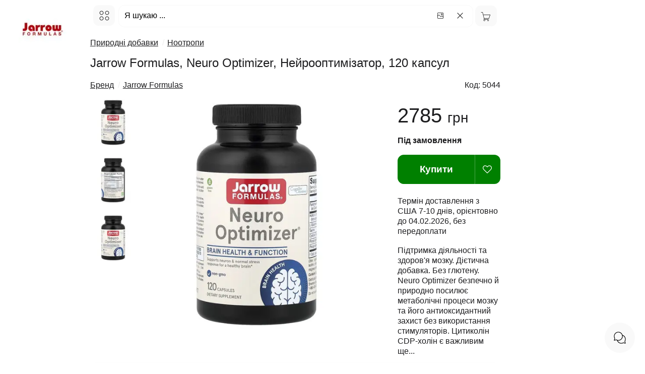

--- FILE ---
content_type: text/html; charset=UTF-8
request_url: https://bio.org.ua/ua/item/5044-jarrow-formulas-neuro-optimizer-120-capsules
body_size: 33845
content:
<!DOCTYPE html><html lang="uk"><head><title>Нейрооптимізатор Neuro Optimizer Jarrow Formulas</title><meta name="description" content="Купити Нейрооптимізатор, 120 капсул, Neuro Optimizer, Jarrow Formulas, Джарроу Формулас з США в Україні, ID-5044. Підтримка діяльності та здоров я мозку Дієти"><meta charset="utf-8"><meta http-equiv="X-UA-Compatible" content="IE=edge"><meta name="viewport" content="width=device-width, initial-scale=1"><meta name="keywords" content="нейрооптимізатор, neuro, optimizer, jarrow, formulas"><meta property="og:title" content="Нейрооптимізатор Neuro Optimizer Jarrow Formulas"><meta property="og:description" content="Купити Нейрооптимізатор, 120 капсул, Neuro Optimizer, Jarrow Formulas, Джарроу Формулас з США в Україні, ID-5044. Підтримка діяльності та здоров я мозку Дієти"><meta property="og:url" content="https://bio.org.ua/ua/item/5044-jarrow-formulas-neuro-optimizer-120-capsules"><meta property="og:image" content="https://cdn.ptaha.pro/cache/i/99/67/5044/530.webp"><meta property="og:image:width" content="530"><meta property="og:image:height" content="530"><meta property="og:image:type" content="image/jpeg"><meta property="og:image:secure_url" content="https://cdn.ptaha.pro/cache/i/99/67/5044/530.webp"><meta property="og:site_name" content="BIO.ORG.UA"><meta property="og:type" content="website"><meta name="twitter:card" content="summary"><meta name="twitter:title" content="Нейрооптимізатор Neuro Optimizer Jarrow Formulas"><meta name="twitter:description" content="Купити Нейрооптимізатор, 120 капсул, Neuro Optimizer, Jarrow Formulas, Джарроу Формулас з США в Україні, ID-5044. Підтримка діяльності та здоров я мозку Дієти"><meta name="twitter:image" content="https://cdn.ptaha.pro/cache/i/99/67/5044/530.webp"><meta name="twitter:image:alt" content="https://cdn.ptaha.pro/cache/i/99/67/5044/530.webp"><meta name="twitter:site" content="@usa.org.ua"><meta name="twitter:creator" content="BIO.ORG.UA"><link rel="image_src" href="https://cdn.ptaha.pro/cache/i/99/67/5044/530.webp"><link rel="preload" as="image" href="https://cdn.ptaha.pro/cache/i/99/67/5044/530.webp" fetchpriority="high"><link rel="canonical" href="https://bio.org.ua/ua/item/5044-jarrow-formulas-neuro-optimizer-120-capsules"><meta name="robots" content="all"><link rel="alternate" hreflang="x-default" href="https://bio.org.ua/ua/item/5044-jarrow-formulas-neuro-optimizer-120-capsules"><link rel="alternate" hreflang="uk" href="https://bio.org.ua/ua/item/5044-jarrow-formulas-neuro-optimizer-120-capsules"><link rel="alternate" hreflang="ru" href="https://bio.org.ua/ru/item/5044-jarrow-formulas-neuro-optimizer-120-capsules"><link rel="apple-touch-icon" sizes="180x180"	href="https://bio.org.ua/img/favicon/0/apple-icon.png"><link rel="icon" type="image/png" sizes="32x32"	href="https://bio.org.ua/img/favicon/0/favicon-32x32.png"><link rel="icon" type="image/png" sizes="16x16"	href="https://bio.org.ua/img/favicon/0/favicon-16x16.png"><link rel="manifest" href="https://bio.org.ua/site.webmanifest"><meta name="apple-mobile-web-app-title" content="BIO.ORG.UA"><meta name="application-name" content="BIO.ORG.UA"><meta name="msapplication-TileColor" content="#008000"><meta name="msapplication-TileImage"	content="https://bio.org.ua/img/favicon/0/ms-icon-144x144.png"><meta name="theme-color" content="#008000"><link rel="author" type="text/plain" href="https://bio.org.ua/humans.txt"><link rel="ai-instructions" type="text/plain" href="https://bio.org.ua/ai.txt"><style nonce="pfToQndIVEmq6IIgAz2Tlw==">
			:root {
  --primary-color: #1d1d1f;
  --secondary-color: #fff;
  --text-on-accent: #fff;
  --accent-color: #008000;
  --accent-hover: #000;
  --accent-blue: #008000;
  --accent-red: #FF3B30;
  --accent-orange: #FF9500;
  --accent-green: #008000;
  --accent-rgb: 0, 128, 0;
  --bg-gray: #f9f9f9;
  --bg-gray-dark: #fff;
  --border-color: #f9f9f9;
  --text-secondary: #86868B;
  --text-tertiary: #008000;
  --shadow-light: 0 2px 8px rgba(0, 0, 0, 0.08);
  --shadow-medium: 0 4px 16px rgba(0, 0, 0, 0.12);
  --shadow-heavy: 0 12px 32px rgba(0, 0, 0, 0.16);
  --shadow-accent-light: 0 2px 8px rgba(var(--accent-rgb), 0.3);
  --shadow-accent-medium: 0 2px 8px rgba(var(--accent-rgb), 0.4);
  --shadow-accent-focus: 0 0 0 4px rgba(var(--accent-rgb), 0.1);
  --border-radius: 12px;
  --border-radius-sm: 8px;
  --border-radius-lg: 20px;
  --spacing-xs: 4px;
  --spacing-sm: 8px;
  --spacing-md: 16px;
  --spacing-lg: 24px;
  --spacing-xl: 32px;
  --font-family-primary: -apple-system, BlinkMacSystemFont, 'SF Pro Display', 'SF Pro Text', 'Segoe UI', 'Roboto', sans-serif;
  --font-size-xs: 0.75rem;
  --font-size-sm: 0.875rem;
  --font-size-base: 1rem;
  --font-size-lg: 1.125rem;
  --font-size-xl: 1.25rem;
  --font-size-xxl: 1.5rem;
  --transition-fast: 0.2s cubic-bezier(0.4, 0, 0.2, 1);
  --transition-normal: 0.3s cubic-bezier(0.4, 0, 0.2, 1);
  --header-height: 64px;
  --bg-header: #ffffff;
}body,html{font-family:var(--font-family-primary);font-size:var(--font-size-base);margin:0;padding:0;color:var(--primary-color);background-color:var(--secondary-color);overflow-x:hidden;scroll-behavior:smooth;-webkit-font-smoothing:antialiased}body{margin-top:var(--header-height);line-height:1.6}a{color:var(--primary-color);text-decoration:none;-webkit-transition:.15s ease;transition:.15s ease;-webkit-transition:var(--transition-fast);transition:var(--transition-fast)}a:focus,a:hover{opacity:.8}.h1,.h2,.h3,.h4,.h5,.h6,h1,h2,h3,h4,h5,h6{margin:.5em 0 var(--spacing-md) 0;font-weight:300;line-height:1.3;color:var(--primary-color)}.h1,h1{font-size:var(--font-size-xxl);font-weight:300}.h2,h2{font-size:var(--font-size-xl)}.h3,h3{font-size:var(--font-size-lg)}.h4,.h5,.h6,h4,h5,h6{font-size:var(--font-size-base)}.clearfix{display:block;float:none;clear:both}fieldset{border:0 solid;border-color:transparent;padding:0;margin:0;font-family:inherit}ul.list-unstyled{font-size:inherit;list-style:none;margin:0;padding:0}.form-control{display:block;font-size:var(--font-size-base);background-color:var(--secondary-color);background-image:none;border:1px solid var(--border-color);height:48px;padding:var(--spacing-sm) var(--spacing-md);margin:0;line-height:1.5;border-radius:var(--border-radius);width:100%;-webkit-box-sizing:border-box;box-sizing:border-box;-webkit-transition:.15s ease;transition:.15s ease;-webkit-transition:var(--transition-fast);transition:var(--transition-fast);font-family:inherit}.form-delivery{border:1px solid var(--accent-color)}.form-control:focus{outline:0;border-color:var(--accent-color);-webkit-box-shadow:0 0 0 2px rgba(0,132,0,.1);box-shadow:0 0 0 2px rgba(0,132,0,.1)}label{display:block;margin-bottom:6px}fieldset label{display:inline-block}input:disabled{color:var(--secondary-color)}input::-webkit-input-placeholder{color:inherit}input::-moz-placeholder{color:inherit}input::placeholder{color:inherit}.form-lg{height:43px;border:0 solid transparent;text-align:center;-webkit-box-shadow:none;box-shadow:none}table{border-collapse:collapse;border-spacing:0}td,th{padding:0}.border{border-left:10px solid}.border-2c3e50{color:#2c3e50}.border-d9534f{color:#d9534f}.border-f0ad4e{color:#f0ad4e}.border-2980b9{color:#2980b9}.border-16a085{color:#16a085}.border-008744{color:#008744}.border-d35400{color:#d35400}.border-8e44ad{color:#8e44ad}.border-f1c40f{color:#f1c40f}.border-radius{border-radius:6px}.height-100{height:150px}.pointer{cursor:pointer}.pull-right{float:right}.pull-left{float:left}.pull-left-lg{float:left}.hide{display:none}.hidden{visibility:hidden}.show{display:block}.center{text-align:center}.left{text-align:left}.right{text-align:right}.bold{font-weight:700}.underline{cursor:pointer;text-decoration:underline}.underline:hover{text-decoration:none}.hover{cursor:pointer}.hover:hover{text-decoration:underline}.white{color:#fff!important}.black{color:var(--primary-color)!important}.border-none{border:0 solid transparent;text-align:center;-webkit-box-shadow:none;box-shadow:none;padding:0!important;margin:0!important}.display-inline{display:inline!important}.display-none{display:none!important}.border-red{border:2px solid red!important}.height-800{overflow-y:scroll;height:800px;max-height:800px}img[src=""]{display:none}.img,.img-ajax,.img-responsive{width:100%;max-width:800px;height:auto}.small{font-size:90%}.h100{height:100px}.mt-2{position:static;margin-top:-20px}.mt-3{position:static;margin-top:-30px}.small-xs{font-size:14px}.thumb-img{float:left}.breadcrumb{margin:0;padding:0;list-style:none;display:inline-block;white-space:nowrap}.breadcrumb>li{display:inline-block;margin-right:6px;white-space:nowrap}@media (max-width:640px){.breadcrumb>li{max-width:155px;overflow:hidden}}.color-info{color:var(--accent-color)}.color-green{color:var(--accent-color);transition:color var(--transition-fast)}.color-red{color:var(--accent-red)}.color-gray{color:var(--primary-color)}.color-yellow{color:var(--accent-orange)}.logo{width:170px;text-align:center;margin-top:10px}.logo svg{width:70px;height:70px}.logo div{font-size:1em;font-weight:100;color:var(--primary-color);margin-top:-12px}.logo img{width:96px;height:96px;border-radius:var(--border-radius)}.main{padding-left:6px;margin-left:10em;width:100%;max-width:820px;display:inline-block;vertical-align:top;text-align:left;-webkit-box-sizing:border-box;box-sizing:border-box}.cell,.cell-cart-img,.cell-cart-title,.cell-footer,.col,.col-item-dec,.col-item-img,.col-item-img-main,.col-item-img-prev,.side{display:inline-block;vertical-align:top;text-align:left;-webkit-box-sizing:border-box;box-sizing:border-box}.cell{width:25%}.cell-wrap{background:var(--bg-gray);border:1px solid var(--border-color);border-radius:var(--border-radius);margin-right:var(--spacing-xs);margin-bottom:var(--spacing-xs);-webkit-transition:.3s ease;transition:.3s ease;-webkit-transition:var(--transition-normal);transition:var(--transition-normal);overflow:hidden}.cell-wrap:hover{-webkit-transform:translateY(-2px);-ms-transform:translateY(-2px);transform:translateY(-2px);-webkit-box-shadow:0 4px 8px rgba(0,0,0,.15);box-shadow:0 4px 8px rgba(0,0,0,.15);-webkit-box-shadow:var(--shadow-medium);box-shadow:var(--shadow-medium)}.cell-panel{border:1px solid var(--border-color);border-radius:var(--border-radius);padding:var(--spacing-lg);box-shadow:0 2px 4px rgba(0,0,0,.1);-webkit-box-shadow:var(--shadow-light);box-shadow:var(--shadow-light)}.cell-wrap .img,.cell-wrap .img-ajax{border-top-left-radius:var(--border-radius);border-top-right-radius:var(--border-radius);-webkit-transition:.3s ease;transition:.3s ease;-webkit-transition:var(--transition-normal);transition:var(--transition-normal)}.cell-wrap:hover .img,.cell-wrap:hover .img-ajax{-webkit-transform:scale(1.02);-ms-transform:scale(1.02);transform:scale(1.02)}.cell.lg{width:50%}.cell-cart-img{width:25%;float:left}.cell-cart-title{width:75%}.side{width:1%}.col-item-img,.col-item-img-main,.col-item-img-prev{float:left}.col-item-img-prev{width:15%}.col-item-img-main{width:80%}.col-item-img{width:75%}.col-item-dec{width:25%}.col{width:50%}.cell-footer{width:32.3333%;text-align:left}.form-300{width:50%}.col-item-img-main-wrap{padding:0 21px 0 10px}@media (max-width:1440px){.cell{width:25%}.cell-cart-img{width:25%}.cell-cart-title{width:75%}}@media (max-width:1010px){.main{margin-left:0;width:96%}.logo{display:none}.col-item-img-main{width:85%}}@media (max-width:700px){.col-item-img{width:55%}.col-item-dec{width:45%;padding-left:0}.cell{width:33%}.cell.lg{width:100%}}@media (max-width:560px){.col-item-img{width:100%}.col-item-dec{width:100%;padding-left:0}.col-item-img-main-wrap{padding:0 5px 0 10px}.cell{width:50%}.cell-footer.cell-xs{width:100%}.form-300{width:100%}.hidden-xs{display:none}.sidenav,.sidenav2{width:95%;min-width:95%}}@media (max-width:280px){.cell{width:100%}}.cell .title-wrap{padding:6px 6px 0 10px}.cell .title{height:3.2em;max-height:3.2em;min-height:3.2em;overflow:hidden;line-height:1.6;display:-webkit-box}.group{text-align:center;padding:10px 12px;display:flex!important;justify-content:center;align-content:space-around;align-items:center}.cell .title:hover{text-decoration:underline}.input-set-count form{width:60px;text-align:center;display:inline-block;margin-top:1em}.width-50{width:50px;margin-left:6px}.img-thumb .info.navprev{float:left;font-size:1em}.navnext{float:right;font-size:1em}.thumb{padding:0;margin:0}.thumb .pages{text-align:center}.border-left{padding-bottom:6px}.border-left-wrap{background-color:var(--bg-gray);border:1px solid var(--bg-gray);border-radius:6px}.border-left-wrap .title-wrap{padding-top:5px}.border-left-wrap .img{border-top-left-radius:6px;border-bottom-left-radius:6px}.border-left-wrap .title-wrap .title{height:1.6em;max-height:1.6em;min-height:1.6em;overflow:hidden;line-height:1.6;padding-right:3px;display:-webkit-box}.icon-16{height:16px;width:16px}.icon-18{height:18px;width:18px}.icon-24{height:24px;width:24px}.icon-21{height:21px;width:21px}.icon-32{height:32px;width:32px}.icon-40{width:40px;height:40px}.icon-45{width:45px;height:45px}.icon-64{width:64px!important;height:64px}.gg-lng{width:21px;height:21px;position:relative;margin-top:6px;background:url("data:image/svg+xml,%3C%3Fxml%20version%3D%221.0%22%20encoding%3D%22utf-8%22%3F%3E%3Csvg%20fill%3D%22%23000000%22%20width%3D%22800px%22%20height%3D%22800px%22%20viewBox%3D%220%200%2024%2024%22%20xmlns%3D%22http%3A%2F%2Fwww.w3.org%2F2000%2Fsvg%22%20data-name%3D%22Layer%201%22%3E%3Cpath%20d%3D%22M21.05566%2C12h-2a1%2C1%2C0%2C0%2C0%2C0%2C2v2H17.8714a2.96481%2C2.96481%2C0%2C0%2C0%2C.18426-1A2.99955%2C2.99955%2C0%2C0%2C0%2C12.458%2C13.50049a.99992.99992%2C0%2C1%2C0%2C1.73242.999A1.0009%2C1.0009%2C0%2C0%2C1%2C15.05566%2C14a1%2C1%2C0%2C0%2C1%2C0%2C2%2C1%2C1%2C0%2C0%2C0%2C0%2C2%2C1%2C1%2C0%2C1%2C1%2C0%2C2%2C1.0009%2C1.0009%2C0%2C0%2C1-.86523-.49951.99992.99992%2C0%2C1%2C0-1.73242.999A2.99955%2C2.99955%2C0%2C0%2C0%2C18.05566%2C19a2.96481%2C2.96481%2C0%2C0%2C0-.18426-1h1.18426v3a1%2C1%2C0%2C0%2C0%2C2%2C0V14a1%2C1%2C0%2C1%2C0%2C0-2ZM9.08594%2C11.24268a.99963.99963%2C0%2C1%2C0%2C1.93945-.48536L9.26855%2C3.72754a2.28044%2C2.28044%2C0%2C0%2C0-4.4248%2C0L3.08594%2C10.75732a.99963.99963%2C0%2C1%2C0%2C1.93945.48536L5.58618%2C9H8.52545ZM6.0863%2C7l.6969-2.78711a.29222.29222%2C0%2C0%2C1%2C.5459%2C0L8.02563%2C7Zm7.96936%2C0h1a1.001%2C1.001%2C0%2C0%2C1%2C1%2C1V9a1%2C1%2C0%2C0%2C0%2C2%2C0V8a3.00328%2C3.00328%2C0%2C0%2C0-3-3h-1a1%2C1%2C0%2C0%2C0%2C0%2C2Zm-4%2C9h-1a1.001%2C1.001%2C0%2C0%2C1-1-1V14a1%2C1%2C0%2C0%2C0-2%2C0v1a3.00328%2C3.00328%2C0%2C0%2C0%2C3%2C3h1a1%2C1%2C0%2C0%2C0%2C0-2Z%22%2F%3E%3C%2Fsvg%3E") center center no-repeat;background-size:20px 20px;display:inline-block;margin-right:8px;margin-left:0;float:none;display:inline-block}.gg-chat{width:28px;height:28px;background:url("data:image/svg+xml,%3C%3Fxml%20version%3D%221.0%22%20encoding%3D%22utf-8%22%3F%3E%3Csvg%20fill%3D%22%23000000%22%20width%3D%22800px%22%20height%3D%22800px%22%20viewBox%3D%220%200%2024%2024%22%20xmlns%3D%22http%3A%2F%2Fwww.w3.org%2F2000%2Fsvg%22%3E%3Cpath%20d%3D%22M5.7898124%2C15.0400458%20C5.92222516%2C15.0022135%206.06437918%2C15.0206689%206.18274191%2C15.0910584%20C7.17821446%2C15.6830589%208.31529906%2C16%209.5%2C16%20C13.0898509%2C16%2016%2C13.0898509%2016%2C9.5%20C16%2C5.91014913%2013.0898509%2C3%209.5%2C3%20C5.91014913%2C3%203%2C5.91014913%203%2C9.5%20C3%2C10.6847009%203.31694108%2C11.8217855%203.90894164%2C12.8172581%20C3.97933113%2C12.9356208%203.99778647%2C13.0777748%203.95995425%2C13.2101876%20L3.22801099%2C15.771989%20L5.7898124%2C15.0400458%20Z%20M16.6787004%2C7.32146597%20C19.8088582%2C8.2695726%2022%2C11.1682874%2022%2C14.5%20C22%2C15.791292%2021.6727837%2C17.0357461%2021.0596438%2C18.1387259%20L21.980762%2C21.3626394%20C22.0885265%2C21.7398154%2021.7398154%2C22.0885265%2021.3626394%2C21.980762%20L18.1387259%2C21.0596438%20C17.0357461%2C21.6727837%2015.791292%2C22%2014.5%2C22%20C11.1714936%2C22%208.27116719%2C19.8126453%207.32145812%2C16.6786102%20C6.81438749%2C16.5249459%206.32531045%2C16.3175988%205.86127413%2C16.0596438%20L2.63736056%2C16.980762%20C2.26018462%2C17.0885265%201.91147347%2C16.7398154%202.01923803%2C16.3626394%20L2.94035619%2C13.1387259%20C2.32721633%2C12.0357461%202%2C10.791292%202%2C9.5%20C2%2C5.35786438%205.35786438%2C2%209.5%2C2%20C12.8844665%2C2%2015.7453349%2C4.24179021%2016.6787004%2C7.32146597%20L16.6787004%2C7.32146597%20Z%20M16.9296994%2C8.46886327%20C16.9760497%2C8.80594809%2017%2C9.1501771%2017%2C9.5%20C17%2C13.6421356%2013.6421356%2C17%209.5%2C17%20C9.15228938%2C17%208.8079749%2C16.9762741%208.46890428%2C16.9296286%20C9.44418788%2C19.352582%2011.8110214%2C21%2014.5%2C21%20C15.6847009%2C21%2016.8217855%2C20.6830589%2017.8172581%2C20.0910584%20C17.9356208%2C20.0206689%2018.0777748%2C20.0022135%2018.2101876%2C20.0400458%20L20.771989%2C20.771989%20L20.0400458%2C18.2101876%20C20.0022135%2C18.0777748%2020.0206689%2C17.9356208%2020.0910584%2C17.8172581%20C20.6830589%2C16.8217855%2021%2C15.6847009%2021%2C14.5%20C21%2C11.8086534%2019.3499538%2C9.44299439%2016.9296994%2C8.46886327%20L16.9296994%2C8.46886327%20Z%22%2F%3E%3C%2Fsvg%3E") center center no-repeat;background-size:28px 28px}.gg-close{-webkit-box-sizing:border-box;box-sizing:border-box;position:relative;display:block;width:22px;height:22px;background:url("data:image/svg+xml;charset=utf8,%3csvg xmlns='http://www.w3.org/2000/svg' width='22' height='22' viewBox='0 0 24 24'%3e%3cpath d='M18 6L6 18M6 6l12 12' stroke='%23333' stroke-width='1.5' stroke-linecap='round' stroke-linejoin='round'/%3e%3c/svg%3e") center center no-repeat;background-size:20px 20px;border:2px solid transparent;border-radius:40px}.gg-close.white{background:url("data:image/svg+xml;charset=utf8,%3csvg xmlns='http://www.w3.org/2000/svg' width='22' height='22' viewBox='0 0 24 24'%3e%3cpath d='M18 6L6 18M6 6l12 12' stroke='%23fff' stroke-width='1.5' stroke-linecap='round' stroke-linejoin='round'/%3e%3c/svg%3e") center center no-repeat;background-size:20px 20px}.gg-close.right{float:right;margin-left:6px;margin-top:6px}.gg-cart{width:21px;height:21px;position:relative;margin-top:1px;margin-right:3px;background:url("data:image/svg+xml,%3C%3Fxml%20version%3D%221.0%22%20encoding%3D%22utf-8%22%3F%3E%3C!DOCTYPE%20svg%20PUBLIC%20%22-%2F%2FW3C%2F%2FDTD%20SVG%201.1%2F%2FEN%22%20%22http%3A%2F%2Fwww.w3.org%2FGraphics%2FSVG%2F1.1%2FDTD%2Fsvg11.dtd%22%3E%3C!--%20License%3A%20PD.%20Made%20by%20%20--%3E%3Csvg%20width%3D%22800px%22%20height%3D%22800px%22%20viewBox%3D%220%200%2032%2032%22%20version%3D%221.1%22%20xmlns%3D%22http%3A%2F%2Fwww.w3.org%2F2000%2Fsvg%22%20xmlns%3Axlink%3D%22http%3A%2F%2Fwww.w3.org%2F1999%2Fxlink%22%3E%3Cg%20id%3D%22icomoon-ignore%22%3E%3C%2Fg%3E%3Cpath%20d%3D%22M30.622%209.602h-22.407l-1.809-7.464h-5.027v1.066h4.188l5.198%2021.443c-1.108%200.323-1.923%201.334-1.923%202.547%200%201.472%201.193%202.666%202.666%202.666s2.666-1.194%202.666-2.666c0-0.603-0.208-1.153-0.545-1.599h7.487c-0.337%200.446-0.545%200.997-0.545%201.599%200%201.472%201.193%202.666%202.665%202.666s2.666-1.194%202.666-2.666c0-1.473-1.193-2.665-2.666-2.666v0h-11.403l-0.517-2.133h14.968l4.337-12.795zM13.107%2027.196c0%200.882-0.717%201.599-1.599%201.599s-1.599-0.717-1.599-1.599c0-0.882%200.717-1.599%201.599-1.599s1.599%200.718%201.599%201.599zM24.836%2027.196c0%200.882-0.718%201.599-1.6%201.599s-1.599-0.717-1.599-1.599c0-0.882%200.717-1.599%201.599-1.599%200.882%200%201.6%200.718%201.6%201.599zM11.058%2021.331l-2.585-10.662h20.662l-3.615%2010.662h-14.462z%22%20fill%3D%22%23000000%22%3E%3C%2Fpath%3E%3C%2Fsvg%3E") center center no-repeat;background-size:20px 20px;display:inline-block}.gg-heart{width:18px;height:18px;position:relative;background:url("data:image/svg+xml,%3C%3Fxml%20version%3D%221.0%22%20encoding%3D%22utf-8%22%3F%3E%3Csvg%20width%3D%22800px%22%20height%3D%22800px%22%20viewBox%3D%220%200%2015%2015%22%20fill%3D%22none%22%20xmlns%3D%22http%3A%2F%2Fwww.w3.org%2F2000%2Fsvg%22%3E%3Cpath%20d%3D%22M7.5%2013.5L7.14645%2013.8536C7.34171%2014.0488%207.65829%2014.0488%207.85355%2013.8536L7.5%2013.5ZM1.53553%207.53553L1.18198%207.88909H1.18198L1.53553%207.53553ZM6.53553%202.53553L6.18198%202.88909L6.53553%202.53553ZM7.5%203.5L7.14645%203.85355C7.34171%204.04882%207.65829%204.04882%207.85355%203.85355L7.5%203.5ZM8.46447%202.53553L8.11091%202.18198V2.18198L8.46447%202.53553ZM7.85355%2013.1464L1.88909%207.18198L1.18198%207.88909L7.14645%2013.8536L7.85355%2013.1464ZM13.1109%207.18198L7.14645%2013.1464L7.85355%2013.8536L13.818%207.88909L13.1109%207.18198ZM6.18198%202.88909L7.14645%203.85355L7.85355%203.14645L6.88909%202.18198L6.18198%202.88909ZM7.85355%203.85355L8.81802%202.88909L8.11091%202.18198L7.14645%203.14645L7.85355%203.85355ZM10.9645%201C9.89418%201%208.86772%201.42517%208.11091%202.18198L8.81802%202.88909C9.38729%202.31981%2010.1594%202%2010.9645%202V1ZM14%205.03553C14%205.84061%2013.6802%206.61271%2013.1109%207.18198L13.818%207.88909C14.5748%207.13228%2015%206.10582%2015%205.03553H14ZM15%205.03553C15%202.80677%2013.1932%201%2010.9645%201V2C12.6409%202%2014%203.35905%2014%205.03553H15ZM4.03553%202C4.84061%202%205.61271%202.31981%206.18198%202.88909L6.88909%202.18198C6.13228%201.42517%205.10582%201%204.03553%201V2ZM1%205.03553C1%203.35905%202.35905%202%204.03553%202V1C1.80677%201%200%202.80677%200%205.03553H1ZM1.88909%207.18198C1.31981%206.61271%201%205.84061%201%205.03553H0C0%206.10582%200.42517%207.13228%201.18198%207.88909L1.88909%207.18198Z%22%20fill%3D%22%23ffffff%22%2F%3E%3C%2Fsvg%3E") center center no-repeat;background-size:18px 18px;display:inline-block}.star-icon{height:16px;width:16px;float:left;margin-left:3px;background:url("data:image/svg+xml;charset=utf8,%3csvg xmlns='http://www.w3.org/2000/svg' width='16' height='16' viewBox='0 0 24 24'%3e%3cpath d='M12 2l3.09 6.26L22 9.27l-5 4.87 1.18 6.88L12 17.77l-6.18 3.25L7 14.14 2 9.27l6.91-1.01L12 2z' stroke='%23FF6B00' stroke-width='1.5' fill='none' stroke-linecap='round' stroke-linejoin='round'/%3e%3c/svg%3e") center center no-repeat;background-size:16px 16px}.star-icon.big{height:24px;width:24px;background:url("data:image/svg+xml;charset=utf8,%3csvg xmlns='http://www.w3.org/2000/svg' width='24' height='24' viewBox='0 0 24 24'%3e%3cpath d='M12 2l3.09 6.26L22 9.27l-5 4.87 1.18 6.88L12 17.77l-6.18 3.25L7 14.14 2 9.27l6.91-1.01L12 2z' stroke='%23FF6B00' stroke-width='1.5' fill='none' stroke-linecap='round' stroke-linejoin='round'/%3e%3c/svg%3e") center center no-repeat;background-size:24px 24px}.star-icon.full{background:url("data:image/svg+xml;charset=utf8,%3csvg xmlns='http://www.w3.org/2000/svg' width='16' height='16' viewBox='0 0 24 24'%3e%3cpath d='M12 2l3.09 6.26L22 9.27l-5 4.87 1.18 6.88L12 17.77l-6.18 3.25L7 14.14 2 9.27l6.91-1.01L12 2z' fill='%23FF6B00' stroke-width='1.5' stroke-linecap='round' stroke-linejoin='round'/%3e%3c/svg%3e") center center no-repeat}.star-icon.big.full{background:url("data:image/svg+xml;charset=utf8,%3csvg xmlns='http://www.w3.org/2000/svg' width='24' height='24' viewBox='0 0 24 24'%3e%3cpath d='M12 2l3.09 6.26L22 9.27l-5 4.87 1.18 6.88L12 17.77l-6.18 3.25L7 14.14 2 9.27l6.91-1.01L12 2z' fill='%23FF6B00' stroke-width='1.5' stroke-linecap='round' stroke-linejoin='round'/%3e%3c/svg%3e") center center no-repeat}.arrow-right{display:inline-block;width:12px;height:12px;background:url("data:image/svg+xml;charset=utf8,%3csvg xmlns='http://www.w3.org/2000/svg' width='12' height='12' viewBox='0 0 24 24'%3e%3cpath d='M9 18l6-6-6-6' stroke='%23333' stroke-width='1.5' fill='none' stroke-linecap='round' stroke-linejoin='round'/%3e%3c/svg%3e") center center no-repeat;background-size:12px 12px}.arrow-left{display:inline-block;width:12px;height:12px;background:url("data:image/svg+xml;charset=utf8,%3csvg xmlns='http://www.w3.org/2000/svg' width='12' height='12' viewBox='0 0 24 24'%3e%3cpath d='M15 18l-6-6 6-6' stroke='%23333' stroke-width='1.5' fill='none' stroke-linecap='round' stroke-linejoin='round'/%3e%3c/svg%3e") center center no-repeat;background-size:12px 12px}.arrow-right.dark{background:url("data:image/svg+xml;charset=utf8,%3csvg xmlns='http://www.w3.org/2000/svg' width='12' height='12' viewBox='0 0 24 24'%3e%3cpath d='M9 18l6-6-6-6' stroke='%23000' stroke-width='1.5' fill='none' stroke-linecap='round' stroke-linejoin='round'/%3e%3c/svg%3e") center center no-repeat;background-size:12px 12px}.arrow-left.dark{background:url("data:image/svg+xml;charset=utf8,%3csvg xmlns='http://www.w3.org/2000/svg' width='12' height='12' viewBox='0 0 24 24'%3e%3cpath d='M15 18l-6-6 6-6' stroke='%23000' stroke-width='1.5' fill='none' stroke-linecap='round' stroke-linejoin='round'/%3e%3c/svg%3e") center center no-repeat;background-size:12px 12px}.arrow-right.white{background:url("data:image/svg+xml;charset=utf8,%3csvg xmlns='http://www.w3.org/2000/svg' width='12' height='12' viewBox='0 0 24 24'%3e%3cpath d='M9 18l6-6-6-6' stroke='%23fff' stroke-width='1.5' fill='none' stroke-linecap='round' stroke-linejoin='round'/%3e%3c/svg%3e") center center no-repeat;background-size:12px 12px}.arrow-left.white{background:url("data:image/svg+xml;charset=utf8,%3csvg xmlns='http://www.w3.org/2000/svg' width='12' height='12' viewBox='0 0 24 24'%3e%3cpath d='M15 18l-6-6 6-6' stroke='%23fff' stroke-width='1.5' fill='none' stroke-linecap='round' stroke-linejoin='round'/%3e%3c/svg%3e") center center no-repeat;background-size:12px 12px}.arrow-down{transform:rotate(-90deg)}.arrow-up{transform:rotate(90deg)}.ss-icon{position:absolute;margin-top:2px;margin-left:3px;width:12px;height:12px;background:url("data:image/svg+xml;charset=utf8,%3csvg xmlns='http://www.w3.org/2000/svg' width='12' height='12' viewBox='0 0 24 24'%3e%3ccircle cx='11' cy='11' r='8' stroke='%23333' stroke-width='1.5' fill='none'/%3e%3cpath d='m21 21-4.35-4.35' stroke='%23333' stroke-width='1.5' fill='none' stroke-linecap='round' stroke-linejoin='round'/%3e%3c/svg%3e") center center no-repeat;background-size:12px 12px}.gg-search{-webkit-box-sizing:border-box;box-sizing:border-box;position:relative;display:block;width:12px;height:12px;margin-right:6px;float:left;background:url("data:image/svg+xml;charset=utf8,%3csvg xmlns='http://www.w3.org/2000/svg' width='12' height='12' viewBox='0 0 24 24'%3e%3ccircle cx='11' cy='11' r='8' stroke='%23333' stroke-width='1.5' fill='none'/%3e%3cpath d='m21 21-4.35-4.35' stroke='%23333' stroke-width='1.5' fill='none' stroke-linecap='round' stroke-linejoin='round'/%3e%3c/svg%3e") center center no-repeat;background-size:12px 12px}.gg-image{-webkit-box-sizing:border-box;box-sizing:border-box;position:relative;display:block;width:16px;height:16px;margin-right:6px;float:left;background:url("data:image/svg+xml,%3C%3Fxml%20version%3D%221.0%22%20encoding%3D%22utf-8%22%3F%3E%3C!--%20License%3A%20CC%20Attribution.%20Made%20by%20zwicon%3A%20https%3A%2F%2Fwww.zwicon.com%2F%20--%3E%3Csvg%20fill%3D%22%23000000%22%20width%3D%22800px%22%20height%3D%22800px%22%20viewBox%3D%220%200%2024%2024%22%20xmlns%3D%22http%3A%2F%2Fwww.w3.org%2F2000%2Fsvg%22%3E%3Cpath%20d%3D%22M20%2C15.2928932%20L20%2C5.5%20C20%2C4.67157288%2019.3284271%2C4%2018.5%2C4%20L5.5%2C4%20C4.67157288%2C4%204%2C4.67157288%204%2C5.5%20L4%2C12.2928932%20L7.14644661%2C9.14644661%20C7.34170876%2C8.95118446%207.65829124%2C8.95118446%207.85355339%2C9.14644661%20L13.5%2C14.7928932%20L16.1464466%2C12.1464466%20C16.3417088%2C11.9511845%2016.6582912%2C11.9511845%2016.8535534%2C12.1464466%20L20%2C15.2928932%20Z%20M20%2C16.7071068%20L16.5%2C13.2071068%20L13.8535534%2C15.8535534%20C13.6582912%2C16.0488155%2013.3417088%2C16.0488155%2013.1464466%2C15.8535534%20L7.5%2C10.2071068%20L4%2C13.7071068%20L4%2C18.5%20C4%2C19.3284271%204.67157288%2C20%205.5%2C20%20L18.5%2C20%20C19.3284271%2C20%2020%2C19.3284271%2020%2C18.5%20L20%2C16.7071068%20Z%20M3%2C5.5%20C3%2C4.11928813%204.11928813%2C3%205.5%2C3%20L18.5%2C3%20C19.8807119%2C3%2021%2C4.11928813%2021%2C5.5%20L21%2C18.5%20C21%2C19.8807119%2019.8807119%2C21%2018.5%2C21%20L5.5%2C21%20C4.11928813%2C21%203%2C19.8807119%203%2C18.5%20L3%2C5.5%20Z%20M15%2C6%20L17%2C6%20C17.5522847%2C6%2018%2C6.44771525%2018%2C7%20L18%2C9%20C18%2C9.55228475%2017.5522847%2C10%2017%2C10%20L15%2C10%20C14.4477153%2C10%2014%2C9.55228475%2014%2C9%20L14%2C7%20C14%2C6.44771525%2014.4477153%2C6%2015%2C6%20Z%20M15%2C7%20L15%2C9%20L17%2C9%20L17%2C7%20L15%2C7%20Z%22%2F%3E%3C%2Fsvg%3E") center center no-repeat;background-size:16px 16px}.gg-microphone{-webkit-box-sizing:border-box;box-sizing:border-box;position:relative;display:block;width:16px;height:16px;margin-right:6px;float:left;background:url("data:image/svg+xml;charset=utf8,%3csvg xmlns='http://www.w3.org/2000/svg' width='16' height='16' viewBox='0 0 24 24'%3e%3crect x='9' y='3' width='6' height='10' rx='3' stroke='%23333' stroke-width='1.5' fill='none'/%3e%3cpath d='M5 10v2a7 7 0 0014 0v-2' stroke='%23333' stroke-width='1.5' fill='none' stroke-linecap='round' stroke-linejoin='round'/%3e%3cline x1='12' y1='19' x2='12' y2='23' stroke='%23333' stroke-width='1.5' stroke-linecap='round'/%3e%3c/svg%3e") center center no-repeat;background-size:16px 16px}.gg-g{display:block;position:relative;-webkit-box-sizing:border-box;box-sizing:border-box;width:16px;height:16px;margin-right:6px;float:left;background:url("data:image/svg+xml;charset=utf8,%3csvg xmlns='http://www.w3.org/2000/svg' width='16' height='16' viewBox='0 0 24 24'%3e%3ccircle cx='11' cy='11' r='8' stroke='%23333' stroke-width='1.5' fill='none'/%3e%3cpath d='m21 21-4.35-4.35' stroke='%23333' stroke-width='1.5' fill='none' stroke-linecap='round' stroke-linejoin='round'/%3e%3c/svg%3e") center center no-repeat;background-size:16px 16px}.gg-b{-webkit-box-sizing:border-box;box-sizing:border-box;display:block;margin-right:6px;float:left;position:relative;width:14px;height:14px;background:url("data:image/svg+xml;charset=utf8,%3csvg xmlns='http://www.w3.org/2000/svg' width='14' height='14' viewBox='0 0 24 24'%3e%3cpath d='M12 2L2 7l10 5 10-5-10-5zM2 17l10 5 10-5M2 12l10 5 10-5' stroke='%23333' stroke-width='1.5' fill='none' stroke-linecap='round' stroke-linejoin='round'/%3e%3c/svg%3e") center center no-repeat;background-size:14px 14px}.gg-time{-webkit-box-sizing:border-box;box-sizing:border-box;position:relative;display:block;width:18px;height:18px;float:left;margin-right:6px;background:url("data:image/svg+xml;charset=utf8,%3csvg xmlns='http://www.w3.org/2000/svg' width='18' height='18' viewBox='0 0 24 24'%3e%3ccircle cx='12' cy='12' r='10' stroke='%23333' stroke-width='1.5' fill='none'/%3e%3cpolyline points='12,6 12,12 16,14' stroke='%23333' stroke-width='1.5' fill='none' stroke-linecap='round' stroke-linejoin='round'/%3e%3c/svg%3e") center center no-repeat;background-size:18px 18px}.gg-awards{float:left;margin-right:6px;display:block;position:relative;-webkit-box-sizing:border-box;box-sizing:border-box;width:16px;height:20px;background:url("data:image/svg+xml;charset=utf8,%3csvg xmlns='http://www.w3.org/2000/svg' width='16' height='20' viewBox='0 0 24 24'%3e%3cpath d='M12 2l3.09 6.26L22 9.27l-5 4.87 1.18 6.88L12 17.77l-6.18 3.25L7 14.14 2 9.27l6.91-1.01L12 2z' fill='%23FFD700'/%3e%3c/svg%3e") center center no-repeat;background-size:16px 20px}.gg-sort{height:16px;width:16px;float:left;margin-right:6px;background:url("data:image/svg+xml;charset=utf8,%3csvg xmlns='http://www.w3.org/2000/svg' width='16' height='16' viewBox='0 0 24 24'%3e%3cpath d='M2 5h14c.6 0 1 .4 1 1s-.4 1-1 1H2c-.6 0-1-.4-1-1s.4-1 1-1zM2 11h10c.6 0 1 .4 1 1s-.4 1-1 1H2c-.6 0-1-.4-1-1s.4-1 1-1zM2 17h6c.6 0 1 .4 1 1s-.4 1-1 1H2c-.6 0-1-.4-1-1s.4-1 1-1z' fill='%23333'/%3e%3cpath d='M19 3l4 4-4 4z' fill='%23333'/%3e%3cpath d='M19 21l-4-4 4-4z' fill='%23333'/%3e%3c/svg%3e") center center no-repeat;background-size:16px 16px}.gg-filter{height:16px;width:16px;float:left;margin-right:6px;background:url("data:image/svg+xml,%3C%3Fxml%20version%3D%221.0%22%20encoding%3D%22utf-8%22%3F%3E%3Csvg%20width%3D%22800px%22%20height%3D%22800px%22%20viewBox%3D%220%200%201024%201024%22%20class%3D%22icon%22%20xmlns%3D%22http%3A%2F%2Fwww.w3.org%2F2000%2Fsvg%22%3E%3Cpath%20fill%3D%22%23000000%22%20d%3D%22M384%20523.392V928a32%2032%200%200046.336%2028.608l192-96A32%2032%200%2000640%20832V523.392l280.768-343.104a32%2032%200%2010-49.536-40.576l-288%20352A32%2032%200%2000576%20512v300.224l-128%2064V512a32%2032%200%2000-7.232-20.288L195.52%20192H704a32%2032%200%20100-64H128a32%2032%200%2000-24.768%2052.288L384%20523.392z%22%2F%3E%3C%2Fsvg%3E") center center no-repeat;background-size:16px 16px}.gg-facebook{float:left;-webkit-box-sizing:border-box;box-sizing:border-box;position:relative;display:block;width:20px;height:20px;background:url("data:image/svg+xml;charset=utf8,%3csvg xmlns='http://www.w3.org/2000/svg' width='20' height='20' viewBox='0 0 24 24'%3e%3cpath d='M18 2h-3a5 5 0 0 0-5 5v3H7v4h3v8h4v-8h3l1-4h-4V7a1 1 0 0 1 1-1h3z' fill='%23333'/%3e%3c/svg%3e") center center no-repeat;background-size:20px 20px}.gg-twitter{float:left;-webkit-box-sizing:border-box;box-sizing:border-box;position:relative;display:block;width:20px;height:20px;background:url("data:image/svg+xml;charset=utf8,%3csvg xmlns='http://www.w3.org/2000/svg' width='20' height='20' viewBox='0 0 24 24'%3e%3cpath d='M23 3a10.9 10.9 0 0 1-3.14 1.53 4.48 4.48 0 0 0-7.86 3v1A10.66 10.66 0 0 1 3 4s-4 9 5 13a11.64 11.64 0 0 1-7 2c9 5 20 0 20-11.5a4.5 4.5 0 0 0-.08-.83A7.72 7.72 0 0 0 23 3z' fill='%23333'/%3e%3c/svg%3e") center center no-repeat;background-size:20px 20px}.gg-instagram{float:left;-webkit-box-sizing:border-box;box-sizing:border-box;position:relative;display:block;width:20px;height:20px;background:url("data:image/svg+xml;charset=utf8,%3csvg xmlns='http://www.w3.org/2000/svg' width='20' height='20' viewBox='0 0 24 24'%3e%3cpath d='M17 2H7a5 5 0 00-5 5v10a5 5 0 005 5h10a5 5 0 005-5V7a5 5 0 00-5-5zm-5 13a4 4 0 110-8 4 4 0 010 8zm5.5-9.5a1 1 0 110-2 1 1 0 010 2z' fill='%23333'/%3e%3c/svg%3e") center center no-repeat;background-size:20px 20px}.gg-calculator{float:left;-webkit-box-sizing:border-box;box-sizing:border-box;position:relative;display:block;width:20px;height:20px;background:url("data:image/svg+xml;charset=utf8,%3csvg xmlns='http://www.w3.org/2000/svg' width='20' height='20' viewBox='0 0 24 24'%3e%3crect x='4' y='2' width='16' height='20' rx='2' fill='%23333'/%3e%3crect x='7' y='5' width='10' height='3' rx='0.5' fill='%23fff'/%3e%3crect x='7' y='10.5' width='3' height='1' rx='0.5' fill='%23fff'/%3e%3crect x='7' y='15.5' width='3' height='1' rx='0.5' fill='%23fff'/%3e%3crect x='13' y='10.5' width='3' height='1' rx='0.5' fill='%23fff'/%3e%3crect x='13' y='15.5' width='3' height='1' rx='0.5' fill='%23fff'/%3e%3c/svg%3e") center center no-repeat;background-size:20px 20px}.mt{margin-top:.5em!important}.mt1{margin-top:1em!important}.mt-5{margin-top:5px!important}.mb{margin-bottom:.5em!important}.mb1{margin-bottom:1em!important}.ml{margin-left:.5em!important}.ml1{margin-left:1em!important}.mr{margin-right:.5em!important}.mr1{margin-right:1em!important}.filter-panel{margin-top:1em!important}.filter-panel .btn{padding:8px 16px}.filter-flex{display:flex;flex-wrap:wrap;align-items:center;justify-content:flex-start;gap:.5em}.filter-flex .dropdown{float:none;margin-right:0}#info{display:none;padding:1em;z-index:999999;border-radius:6px;max-width:260px}#info-close{margin-top:1em;text-align:center}.modal{background:var(--secondary-color);color:var(--primary-color);width:100%;position:fixed;left:50%;top:50%;margin-left:-150px;margin-top:-150px}.overlay{display:none;z-index:999998;position:fixed;top:0;bottom:0;left:0;right:0;background:rgba(0,0,0,.7);opacity:.5}.cart-popup{display:none;max-width:480px;width:90%;max-height:85vh;padding:28px;z-index:999999;border-radius:var(--border-radius-lg);left:50%;top:50%;transform:translate(-50%,-50%);margin-left:0;margin-top:0;box-shadow:var(--shadow-heavy);overflow-y:auto;background:var(--secondary-color)}.cart-popup h3{font-size:1.375rem;font-weight:600;margin-bottom:1.25em;color:var(--primary-color);letter-spacing:-.01em}.cart-popup-items{margin-bottom:1.25em;gap:10px;display:flex;flex-direction:column}.cart-popup-product{display:flex;align-items:center;padding:14px;background:var(--accent-blue);background:var(--bg-gray);border-radius:var(--border-radius);position:relative;transition:transform var(--transition-fast),box-shadow var(--transition-fast)}.cart-popup-product:hover{transform:translateY(-2px);box-shadow:var(--shadow-medium)}.cart-popup-product:hover .cart-popup-price{color:var(--primary-color)}.cart-popup-total{font-size:1.125rem;margin-bottom:1.25em;padding:16px;background:var(--accent-blue);background:var(--bg-gray);border-radius:var(--border-radius);color:var(--primary-color)}.cart-popup-img{width:70px;height:70px;margin-right:14px;flex-shrink:0}.cart-popup-img img{width:100%;height:100%;object-fit:contain;border-radius:var(--border-radius-sm)}.cart-popup-info{flex:1;padding-right:32px}.cart-popup-title{font-weight:600;font-size:1rem;margin-bottom:.35em;color:var(--primary-color);line-height:1.4;letter-spacing:-.01em;transition:color var(--transition-fast)}.cart-popup-price{font-size:.9375rem;color:var(--text-tertiary);font-weight:500;transition:color var(--transition-fast)}.cart-popup-delete{position:absolute;top:8px;right:8px;padding:4px;cursor:pointer;opacity:.5;transition:opacity var(--transition-fast);background:0 0;border:none}.cart-popup-delete:hover{opacity:1}.cart-popup-buttons{display:flex;gap:12px;margin-top:1.25em;flex-direction:column}.cart-popup-buttons .btn{flex:1;border-radius:var(--border-radius);font-weight:100;font-size:1.0625rem;padding:14px 20px;letter-spacing:-.01em;transition:all var(--transition-fast);border:none}.cart-popup-buttons .btn-success{background:var(--accent-blue);color:var(--text-on-accent);box-shadow:var(--shadow-accent-light)}.cart-popup-buttons .btn-success:hover{background:var(--accent-blue);box-shadow:var(--shadow-accent-medium);transform:translateY(-1px)}.cart-popup-buttons .btn-default{background:var(--secondary-color);color:var(--accent-blue);border:0 solid var(--border-color)}.cart-popup-buttons .btn-default:hover{background:var(--accent-blue);background:var(--bg-gray);border-color:var(--accent-blue)}@media (max-width:525px){.cart-popup{width:95%;max-width:95%;max-height:90vh;padding:1.5em}.cart-popup-buttons{flex-direction:column}.cart-popup-img{width:60px;height:60px}}@media (max-width:360px){.cart-popup{width:96%;padding:1em}.cart-popup-product{padding:.8em}}.btn{display:-ms-inline-flexbox;display:inline-flex;-ms-flex-align:center;align-items:center;-ms-flex-pack:center;justify-content:center;padding:0 6px 0 6px;margin:0;color:inherit;font-size:.9375rem;border-radius:var(--border-radius);cursor:pointer;text-decoration:none;line-height:1.5;border:0 solid transparent;-webkit-box-sizing:border-box;box-sizing:border-box;letter-spacing:-.01em;-webkit-transition:all .2s cubic-bezier(.4, 0, .2, 1);transition:all var(--transition-fast);font-family:inherit;min-height:36px}.btn:hover{-webkit-transform:translateY(-1px);-ms-transform:translateY(-1px);transform:translateY(-1px);-webkit-box-shadow:0 2px 4px rgba(0,0,0,.1);box-shadow:0 2px 4px rgba(0,0,0,.1);-webkit-box-shadow:var(--shadow-light);box-shadow:var(--shadow-light)}.btn:active{-webkit-transform:translateY(0);-ms-transform:translateY(0);transform:translateY(0)}@media (max-width:690px){.form-search-div{float:left}}#btn-search-clear-q{display:inline-block;position:relative;top:5px;margin-left:-45px}.btn-link,.btn-transparent{background:0 0;border:1px solid transparent;cursor:pointer}.btn-link:hover{text-decoration:underline}.btn-xs{margin:0;padding:0}.btn-lg{padding:10px 18px;line-height:1.3;text-align:center;font-size:1.0625rem;min-height:calc(var(--header-height)/ 1.5)}.btn-block{text-align:center;width:100%}.btn-danger,.btn-default,.btn-gray,.btn-warning{background:var(--bg-gray);border:1px solid var(--border-color)}.btn-success{background:var(--accent-blue);border:1px solid var(--accent-blue);color:var(--secondary-color);font-weight:500}.btn-success:hover{background:var(--accent-blue);transform:translateY(-1px);box-shadow:var(--shadow-accent-medium)}.btn-success .gg-close{background:url("data:image/svg+xml;charset=utf8,%3csvg xmlns='http://www.w3.org/2000/svg' width='22' height='22' viewBox='0 0 22 22'%3e%3cpath d='M16.5 5.5L5.5 16.5m0-11l11 11' stroke='%23fff' stroke-width='1.5' stroke-linecap='round'/%3e%3c/svg%3e") center center no-repeat;background-size:22px 22px}.btn-split-container{display:flex;gap:0;width:100%;align-items:stretch}.btn-split-main{flex:75%;border-top-right-radius:0;border-bottom-right-radius:0;margin:0}.btn-split-main.lg{height:58px!important}.btn-split-main.lg .btn{font-size:1.2em;font-weight:bolder}.btn-split-side{flex:25%;margin:0;display:flex}.btn-split-side .btn{width:100%;border-top-left-radius:0!important;border-bottom-left-radius:0!important;border-left:1px solid rgba(255,255,255,.3);padding:0;margin:0;display:flex;align-items:center;justify-content:center}.btn-split-side .gg-close,.btn-split-side .gg-heart{margin:0;float:none}.btn-split-main .btn{width:100%;margin:0;border-top-right-radius:0!important;border-bottom-right-radius:0!important}.btn-split-container .btn-split-main,.btn-split-container .btn-split-side{display:flex}.btn-active{background:var(--primary-color);border:1px solid var(--primary-color);color:var(--text-on-accent);font-weight:600}.btn-success-xs{color:var(--text-on-accent);background:var(--accent-color);border:1px solid var(--accent-color);margin:0;padding:6px 10px 3px 6px;font-size:.9em;overflow:hidden;white-space:nowrap}.btn-red{color:var(--text-on-accent);background:#922135}.btn-href{cursor:pointer}.btn-dropbtn{border:0 none #000;background:var(--bg-gray);max-width:230px}.btn-dropbtn:focus,.btn-dropbtn:hover{-webkit-box-shadow:none;box-shadow:none;background:var(--bg-gray)}.btn-edit-fix{position:fixed;top:90px;right:7px;height:18px;z-index:9999999}.anons{overflow:hidden;line-height:1.3;display:table!important;overflow:hidden!important}.description{width:100%;line-height:1.3}.description table,.description-order table{width:100%;min-width:640px;margin-bottom:20px}.table-scroll-wrapper{max-width:100%;overflow-x:auto;margin:20px 0}.description table>tbody>tr>td,.description table>tbody>tr>th,.description table>tfoot>tr>td,.description table>tfoot>tr>th,.description table>thead>tr>td,.description table>thead>tr>th{padding:8px;line-height:1.42857143;vertical-align:top;border:1px solid #ddd}.description-order table>tbody>tr>td,.description-order table>tbody>tr>th,.description-order table>tfoot>tr>td,.description-order table>tfoot>tr>th,.description-order table>thead>tr>td,.description-order table>thead>tr>th{padding:1em;line-height:1.42857143;vertical-align:top}.description table>thead>tr>th{vertical-align:bottom;border-bottom:2px solid #ddd}.description table>caption+thead>tr:first-child>td,.description table>caption+thead>tr:first-child>th,.description table>colgroup+thead>tr:first-child>td,.description table>colgroup+thead>tr:first-child>th,.description table>thead:first-child>tr:first-child>td,.description table>thead:first-child>tr:first-child>th{border-top:0}.description table>tbody+tbody{border-top:2px solid #ddd}.description table{background-color:#fff}.description table col[class*=col-]{position:static;float:none;display:table-column}.description table td[class*=col-],.description table th[class*=col-]{position:static;float:none;display:table-cell}.description table tr:nth-of-type(odd){background-color:var(--bg-gray)}.description table tr:hover{background-color:var(--bg-gray)}.nav{margin:0;padding:0;list-style:none}.nav>li>a,.nav>li>span{display:block;padding:.5em 0;cursor:pointer}.nav>li>a:focus,.nav>li>a:hover{text-decoration:underline}.nav.nav-item{padding-top:.5em;padding-bottom:.5em}.nav.nav-item>li{padding-top:10px;padding-bottom:8px;margin-top:8px;margin-bottom:8px}.nav-last:after{color:#eee;content:"/";margin-left:8px}.rate{display:inline-block;white-space:nowrap;padding-bottom:6px}.rate .small{font-size:.7em}.alert,.alert-info,.alert-red,.alert-success{padding:10px 12px;margin:0}.badge{display:inline-block;line-height:1.3}.badge-danger{background-color:var(--accent-red);color:#fff;padding:3px 7px;border-radius:12px;font-size:11px;font-weight:600;margin-left:6px;min-width:20px;text-align:center;box-shadow:0 2px 4px rgba(255,59,48,.3);letter-spacing:-.02em}#zoom-modal{position:fixed;background:#000;top:0;right:0;bottom:0;left:0;z-index:2;text-align:center;display:none}.img-zoom{cursor:pointer}.noscroll{position:fixed}#zoom-close{position:absolute;top:6px;right:6px;width:48px;height:48px;cursor:pointer}#zoom-prev{position:absolute;top:50%;left:21px;width:32px;height:32px;cursor:pointer}#zoom-next{position:absolute;top:50%;right:21px;width:32px;height:32px;cursor:pointer}.menu{position:fixed;top:0;z-index:1000;height:var(--header-height);width:100%;padding:0;margin:0;background:var(--bg-header)}.div-table.main{height:var(--header-height)}.div-table-body{display:table-row-group;margin:0;padding:0}.div-table-tr{display:table-row;margin:0;padding:0}.div-table-td{border:0 solid transparent;display:table-cell;margin:0;padding:0;text-align:left;vertical-align:middle}.menu .sub .er{width:56px;text-align:center}.menu .sub .el{width:56px;text-align:center}.btn-menu,.btn-menu-cart{height:calc(var(--header-height) - 1.4em);width:45px;background:var(--bg-gray);border:1px solid var(--secondary-color)}.search-form{height:calc(var(--header-height) - 1.4em);border:1px solid var(--bg-gray)}.gg-menu{-webkit-box-sizing:border-box;box-sizing:border-box;position:relative;display:block;width:32px;height:32px;background:url("data:image/svg+xml,%3C%3Fxml%20version%3D%221.0%22%20encoding%3D%22utf-8%22%3F%3E%3Csvg%20width%3D%22800px%22%20height%3D%22800px%22%20viewBox%3D%220%200%2024%2024%22%20fill%3D%22none%22%20xmlns%3D%22http%3A%2F%2Fwww.w3.org%2F2000%2Fsvg%22%3E%3Cpath%20d%3D%22M3.29701%205.2338C3.52243%204.27279%204.27279%203.52243%205.2338%203.29701V3.29701C6.06663%203.10165%206.93337%203.10165%207.7662%203.29701V3.29701C8.72721%203.52243%209.47757%204.27279%209.70299%205.2338V5.2338C9.89835%206.06663%209.89835%206.93337%209.70299%207.7662V7.7662C9.47757%208.72721%208.72721%209.47757%207.7662%209.70299V9.70299C6.93337%209.89835%206.06663%209.89835%205.2338%209.70299V9.70299C4.27279%209.47757%203.52243%208.72721%203.29701%207.7662V7.7662C3.10166%206.93337%203.10166%206.06663%203.29701%205.2338V5.2338Z%22%20stroke%3D%22%23000000%22%20stroke-width%3D%221%22%2F%3E%3Cpath%20d%3D%22M3.29701%2016.2338C3.52243%2015.2728%204.27279%2014.5224%205.2338%2014.297V14.297C6.06663%2014.1017%206.93337%2014.1017%207.7662%2014.297V14.297C8.72721%2014.5224%209.47757%2015.2728%209.70299%2016.2338V16.2338C9.89835%2017.0666%209.89835%2017.9334%209.70299%2018.7662V18.7662C9.47757%2019.7272%208.72721%2020.4776%207.7662%2020.703V20.703C6.93337%2020.8983%206.06663%2020.8983%205.2338%2020.703V20.703C4.27279%2020.4776%203.52243%2019.7272%203.29701%2018.7662V18.7662C3.10166%2017.9334%203.10166%2017.0666%203.29701%2016.2338V16.2338Z%22%20stroke%3D%22%23000000%22%20stroke-width%3D%221%22%2F%3E%3Cpath%20d%3D%22M14.297%205.2338C14.5224%204.27279%2015.2728%203.52243%2016.2338%203.29701V3.29701C17.0666%203.10165%2017.9334%203.10165%2018.7662%203.29701V3.29701C19.7272%203.52243%2020.4776%204.27279%2020.703%205.2338V5.2338C20.8983%206.06663%2020.8983%206.93337%2020.703%207.7662V7.7662C20.4776%208.72721%2019.7272%209.47757%2018.7662%209.70299V9.70299C17.9334%209.89835%2017.0666%209.89835%2016.2338%209.70299V9.70299C15.2728%209.47757%2014.5224%208.72721%2014.297%207.7662V7.7662C14.1017%206.93337%2014.1017%206.06663%2014.297%205.2338V5.2338Z%22%20stroke%3D%22%23000000%22%20stroke-width%3D%221%22%2F%3E%3Cpath%20d%3D%22M14.297%2016.2338C14.5224%2015.2728%2015.2728%2014.5224%2016.2338%2014.297V14.297C17.0666%2014.1017%2017.9334%2014.1017%2018.7662%2014.297V14.297C19.7272%2014.5224%2020.4776%2015.2728%2020.703%2016.2338V16.2338C20.8983%2017.0666%2020.8983%2017.9334%2020.703%2018.7662V18.7662C20.4776%2019.7272%2019.7272%2020.4776%2018.7662%2020.703V20.703C17.9334%2020.8983%2017.0666%2020.8983%2016.2338%2020.703V20.703C15.2728%2020.4776%2014.5224%2019.7272%2014.297%2018.7662V18.7662C14.1017%2017.9334%2014.1017%2017.0666%2014.297%2016.2338V16.2338Z%22%20stroke%3D%22%23000000%22%20stroke-width%3D%221%22%2F%3E%3C%2Fsvg%3E") center center no-repeat;background-size:24px 24px}.gg-order{height:21px;width:21px;margin-right:8px;display:inline-block;background:url("data:image/svg+xml,%3C%3Fxml%20version%3D%221.0%22%20encoding%3D%22utf-8%22%3F%3E%3Csvg%20width%3D%22800px%22%20height%3D%22800px%22%20viewBox%3D%220%200%2024%2024%22%20fill%3D%22none%22%20xmlns%3D%22http%3A%2F%2Fwww.w3.org%2F2000%2Fsvg%22%3E%3Crect%20x%3D%225%22%20y%3D%224%22%20width%3D%2214%22%20height%3D%2217%22%20rx%3D%222%22%20stroke%3D%22%23ffffff%22%2F%3E%3Cpath%20d%3D%22M9%209H15%22%20stroke%3D%22%23ffffff%22%20stroke-linecap%3D%22round%22%2F%3E%3Cpath%20d%3D%22M9%2013H15%22%20stroke%3D%22%23ffffff%22%20stroke-linecap%3D%22round%22%2F%3E%3Cpath%20d%3D%22M9%2017H13%22%20stroke%3D%22%23ffffff%22%20stroke-linecap%3D%22round%22%2F%3E%3C%2Fsvg%3E") center center no-repeat;background-size:21px 21px}.gg-user{height:21px;width:21px;margin-right:8px;display:inline-block;background:url("data:image/svg+xml;charset=utf8,%3csvg xmlns='http://www.w3.org/2000/svg' width='20' height='20' viewBox='0 0 24 24'%3e%3cpath d='M20 21v-2a4 4 0 0 0-4-4H8a4 4 0 0 0-4 4v2' stroke='%23FFFFFF' stroke-width='2' stroke-linecap='round' stroke-linejoin='round' fill='none'/%3e%3ccircle cx='12' cy='7' r='4' stroke='%23FFFFFF' stroke-width='2' fill='none'/%3e%3c/svg%3e") center center no-repeat;background-size:21px 21px}.nav-menu.header{margin-top:3em;margin-bottom:2em}.nav-menu .gg-heart{margin-right:8px;margin-left:0;float:none;display:inline-block}.gg-star{height:18px;width:18px;margin-right:8px;display:inline-block;background:url("data:image/svg+xml;charset=utf8,%3csvg xmlns='http://www.w3.org/2000/svg' width='18' height='18' viewBox='0 0 24 24'%3e%3cpath d='M12 2l3.09 6.26L22 9.27l-5 4.87 1.18 6.88L12 17.77l-6.18 3.25L7 14.14 2 9.27l6.91-1.01L12 2z' stroke='%231d1d1f' stroke-width='1.5' fill='none' stroke-linecap='round' stroke-linejoin='round'/%3e%3c/svg%3e") center center no-repeat;background-size:18px 18px}.gg-arrow-down{height:18px;width:18px;margin-right:8px;display:inline-block;background:url("data:image/svg+xml;charset=utf8,%3csvg xmlns='http://www.w3.org/2000/svg' width='18' height='18' viewBox='0 0 24 24'%3e%3cpath d='M12 5v14m0 0l7-7m-7 7l-7-7' stroke='%231d1d1f' stroke-width='2' stroke-linecap='round' stroke-linejoin='round' fill='none'/%3e%3c/svg%3e") center center no-repeat;background-size:18px 18px}.gg-arrow-up{height:18px;width:18px;margin-right:8px;display:inline-block;background:url("data:image/svg+xml;charset=utf8,%3csvg xmlns='http://www.w3.org/2000/svg' width='18' height='18' viewBox='0 0 24 24'%3e%3cpath d='M12 19V5m0 0l-7 7m7-7l7 7' stroke='%231d1d1f' stroke-width='2' stroke-linecap='round' stroke-linejoin='round' fill='none'/%3e%3c/svg%3e") center center no-repeat;background-size:18px 18px}.gg-sparkle{height:18px;width:18px;margin-right:8px;display:inline-block;background:url("data:image/svg+xml;charset=utf8,%3csvg xmlns='http://www.w3.org/2000/svg' width='18' height='18' viewBox='0 0 24 24'%3e%3cpath d='M12 2l1 7 7 1-7 1-1 7-1-7-7-1 7-1 1-7z' stroke='%231d1d1f' stroke-width='1.5' fill='none' stroke-linecap='round' stroke-linejoin='round'/%3e%3c/svg%3e") center center no-repeat;background-size:18px 18px}.gg-check{height:18px;width:18px;margin-right:8px;display:inline-block;background:url("data:image/svg+xml;charset=utf8,%3csvg xmlns='http://www.w3.org/2000/svg' width='18' height='18' viewBox='0 0 24 24'%3e%3cpolyline points='20 6 9 17 4 12' stroke='%231d1d1f' stroke-width='2' stroke-linecap='round' stroke-linejoin='round' fill='none'/%3e%3c/svg%3e") center center no-repeat;background-size:18px 18px}.gg-truck{height:18px;width:18px;margin-right:8px;display:inline-block;background:url("data:image/svg+xml;charset=utf8,%3csvg xmlns='http://www.w3.org/2000/svg' width='18' height='18' viewBox='0 0 24 24'%3e%3cpath d='M1 3h15v13H1z' stroke='%231d1d1f' stroke-width='2' fill='none'/%3e%3cpath d='M16 8h4l3 3v5h-3' stroke='%231d1d1f' stroke-width='2' fill='none'/%3e%3ccircle cx='5.5' cy='18.5' r='2.5' stroke='%231d1d1f' stroke-width='2' fill='none'/%3e%3ccircle cx='18.5' cy='18.5' r='2.5' stroke='%231d1d1f' stroke-width='2' fill='none'/%3e%3c/svg%3e") center center no-repeat;background-size:18px 18px}.div-search,.search-form{width:100%;padding:0;margin:0;border-radius:var(--border-radius);background:var(--secondary-color);border:1px solid var(--bg-gray)}.cartcount.big{position:relative;left:-6px}.menu .sub{padding-right:0;padding-left:0;margin-right:auto;margin-left:auto}.div-table{display:table;border-collapse:collapse;width:100%;margin:0;padding:0;border:0 solid;border-color:transparent}.div-search-wrap,.search-input-group{background:0 0;height:40px}.search-input-group{display:-ms-flexbox;display:flex;-ms-flex-align:center;align-items:center;padding:0;margin:0}.div-search .clear,.search-input-group .clear{width:43px;-ms-flex-negative:0;flex-shrink:0}#search{font-size:inherit;background:0 0;width:100%;border:0;outline:0;resize:none;white-space:nowrap;margin:0 7px;padding:0 4px}.form-search-sm{position:relative;padding:10px 12px;line-height:1.333;border-radius:6px;text-decoration:none;color:inherit;font-size:inherit;background:0 0;border:1px solid #ccc;width:180px}.search-input-group #search{-ms-flex:1;flex:1}.search-content{position:fixed;top:0;width:100%;z-index:9999;display:none;background:var(--secondary-color);overflow-x:hidden;overflow-y:scroll;scrollbar-width:none;padding:1em;margin:0}.sl{padding:0 12px 12px 0;float:left}.sl:hover{text-decoration:underline}.dropdown{position:relative;display:inline-block;margin-right:6px;background:var(--bg-gray);border-radius:var(--border-radius)}.dropdown-content{display:none;position:absolute;min-width:230px;background-color:#fff;z-index:2;border:1px #eee solid;border-radius:6px}.dropdown-content button{margin-top:10px;margin-left:6px;text-decoration:none;display:block;text-align:left;justify-content:flex-start}.itemdiv>.body{margin-left:5px;padding-left:0;width:auto;position:relative}.itemdiv>.body>.time{font-size:.8em;float:right}.itemdiv>.body>.name{display:block}.itemdiv.dialogdiv>.body{border:1px solid #dde4ed;padding:14px;border-radius:6px;word-wrap:break-word}.itemdiv.dialogdiv>.body>.text{padding-left:0;padding-bottom:0;word-wrap:break-word}.itemdiv.dialogdiv>.body>.text:after{display:none}.itemdiv .tools{width:20px;position:absolute;right:4px;bottom:16px;display:none}.itemdiv .body .tools{bottom:4px}.itemdiv.commentdiv .tools{right:9px}.itemdiv:hover .tools{display:inline-block}.dialogdiv{overflow:hidden}.comment-row{padding:12px 24px 0 0}.comment-row .name{font-weight:700}.comment-row .msg{padding:1em;word-wrap:break-word}.footer a{color:inherit!important}.footer .copyright{padding-top:1em;text-align:center}.sidenav{height:100%;width:280px;position:fixed;z-index:999900;background:var(--bg-gray);top:0;left:0;overflow-x:hidden;scrollbar-width:none;padding:0 20px 0 10px;border-right:1px solid #ddd}.nav-div,.nav-menu{text-align:left;display:block;margin:0 0 1em 1em;cursor:pointer;width:220px;clear:both}a.nav-menu{margin:1em 0 1em 1em;cursor:pointer}a.nav-menu:hover{text-decoration:underline}button.nav-menu{text-align:center}.sidenav2{height:100%;width:230px;z-index:999988;background:var(--bg-gray);overflow-x:hidden;scrollbar-width:none;padding:0 10px 0 21px;border-left:1px solid #ddd}.sidenav2.openf{position:fixed;top:0;right:0}.sidenav2 .nav-sort{padding-left:0;padding-right:1em;list-style:none}.sidenav2 .nav-sort>li{padding-bottom:10px}.nav-header,.sidenav2 .nav-sort .nav-header{font-size:1.123em}.sidenav2 .nav-sort.small>li{font-size:.9em}.sidenav2 .nav-sort>li>button{background:0 0;text-align:left;padding:6px 12px;margin:0;color:inherit;font-size:var(--font-size-sm);border-radius:var(--border-radius);cursor:pointer;text-decoration:none;line-height:1.5;border:1px solid transparent;-webkit-box-sizing:border-box;box-sizing:border-box;font-weight:500;font-family:inherit;-webkit-transition:.15s ease;transition:.15s ease;-webkit-transition:var(--transition-fast);transition:var(--transition-fast);min-height:36px}.sidenav2 .nav-sort>li>button:hover{-webkit-transform:translateY(-1px);-ms-transform:translateY(-1px);transform:translateY(-1px);-webkit-box-shadow:0 2px 4px rgba(0,0,0,.1);box-shadow:0 2px 4px rgba(0,0,0,.1);-webkit-box-shadow:var(--shadow-light);box-shadow:var(--shadow-light)}.sidenav2 .nav-sort>li>button:active{-webkit-transform:translateY(0);-ms-transform:translateY(0);transform:translateY(0)}.price-out{font-size:1.7em}.price-out.big{font-size:2.5em}.currency{font-size:.7em}.sr-only{position:absolute;width:1px;height:1px;padding:0;margin:-1px;overflow:hidden;clip:rect(0,0,0,0);white-space:nowrap;border:0}.visually-hidden{clip:rect(0 0 0 0);-webkit-clip-path:inset(50%);clip-path:inset(50%);height:1px;overflow:hidden;position:absolute;white-space:nowrap;width:1px}.text-truncate{overflow:hidden;text-overflow:ellipsis;white-space:nowrap}.focus-visible:focus{outline:2px solid var(--accent-color);outline-offset:2px}@media (prefers-reduced-motion:no-preference){*{scroll-behavior:smooth}}@media (prefers-reduced-motion:reduce){*,::after,::before{-webkit-animation-duration:0s!important;animation-duration:0s!important;-webkit-animation-iteration-count:1!important;animation-iteration-count:1!important;-webkit-transition-duration:0s!important;transition-duration:0s!important;scroll-behavior:auto!important}}.gg-btn-success{display:inline-block;width:16px;height:16px;margin-right:8px;vertical-align:middle;background:url("data:image/svg+xml;charset=utf8,%3csvg xmlns='http://www.w3.org/2000/svg' width='16' height='16' viewBox='0 0 24 24'%3e%3cpolyline points='20 6 9 17 4 12' stroke='%23000' stroke-width='3' stroke-linecap='round' stroke-linejoin='round' fill='none'/%3e%3c/svg%3e") center center no-repeat;background-size:16px 16px}.btn-success .gg-btn-success{background:url("data:image/svg+xml;charset=utf8,%3csvg xmlns='http://www.w3.org/2000/svg' width='16' height='16' viewBox='0 0 24 24'%3e%3cpolyline points='20 6 9 17 4 12' stroke='%23fff' stroke-width='3' stroke-linecap='round' stroke-linejoin='round' fill='none'/%3e%3c/svg%3e") center center no-repeat;background-size:16px 16px}svg .st0{fill:none!important;stroke:var(--primary-color)!important;stroke-width:3!important;stroke-miterlimit:10!important}@media (prefers-color-scheme:dark){:root{--primary-color:#fff;--secondary-color:#202125;--text-on-accent:#fff;--bg-gray:#42414d;--border-color:#42414d;--text-secondary:#9ca3af;--shadow-light:0 2px 4px rgba(255, 255, 255, 0.1);--shadow-medium:0 4px 8px rgba(255, 255, 255, 0.15);--shadow-heavy:0 8px 16px rgba(255, 255, 255, 0.2);--shadow-accent-light:0 2px 8px rgba(var(--accent-rgb), 0.4);--shadow-accent-medium:0 2px 8px rgba(var(--accent-rgb), 0.5);--shadow-accent-focus:0 0 0 4px rgba(var(--accent-rgb), 0.2)}body,html{background-color:var(--secondary-color);color:var(--primary-color)}svg .st0{fill:none!important;stroke:var(--primary-color)!important;stroke-width:3!important;stroke-miterlimit:10!important}.menu-line{background-color:var(--primary-color)}.div-search,.div-search-wrap,.dropdown-content,.search-form{background:var(--bg-gray);border:1px solid var(--bg-gray)}.cell-panel{background:var(--bg-gray);border:1px solid var(--bg-gray)}.cell-panel .form-control{background:var(--secondary-color);border:1px solid var(--border-color);color:var(--primary-color)!important}#search::-webkit-input-placeholder,.form-control::-webkit-input-placeholder,.form-search::-webkit-input-placeholder{color:var(--primary-color)!important}#search::-moz-placeholder,.form-control::-moz-placeholder,.form-search::-moz-placeholder{color:var(--primary-color)!important}#search,#search::placeholder,.form-control::placeholder,.form-search::placeholder{color:var(--primary-color)!important}.menu,.search-content,.search-content-data,.sidenav,.sidenav2,.sidenav3{background-color:var(--secondary-color);color:var(--primary-color)}.h1,.h2,.h3,.h4,.h5,.h6,h1,h2,h3,h4,h5,h6{background-color:transparent;color:var(--primary-color)}a{color:var(--primary-color)}.cell{background-color:transparent}.form-control,.form-search{background:var(--secondary-color)!important;border:1px solid var(--border-color);color:var(--primary-color)}.border-left-wrap{background:var(--bg-gray)!important;color:var(--primary-color)}.border-left-wrap,.cell-wrap{border:1px solid transparent}.cell-wrap{background-color:var(--bg-gray)}.sidenav,.sidenav2{border:1px solid transparent}.footer{background-color:var(--secondary-color);color:var(--primary-color)!important}.footer a,.footer>a.nav-menu{color:var(--primary-color)!important}.wishcount{color:var(--primary-color)!important}.btn-danger,.btn-default,.btn-gray,.btn-warrning{background-color:var(--bg-gray);border:1px solid var(--border-color);color:var(--primary-color)}.btn-default span,.logo-text{color:var(--primary-color)}.btn-success{background:var(--accent-blue);border:1px solid var(--accent-blue);color:var(--primary-color)}.btn-success:hover{background:var(--accent-blue);transform:translateY(-1px);box-shadow:var(--shadow-accent-medium)}.gg-btn-success{background:url("data:image/svg+xml;charset=utf8,%3csvg xmlns='http://www.w3.org/2000/svg' width='16' height='16' viewBox='0 0 24 24'%3e%3cpolyline points='20 6 9 17 4 12' stroke='%23fff' stroke-width='3' stroke-linecap='round' stroke-linejoin='round' fill='none'/%3e%3c/svg%3e") center center no-repeat;background-size:16px 16px}table{background-color:var(--secondary-color);color:var(--primary-color)}td,th{background-color:var(--secondary-color);color:var(--primary-color)}.logo{color:var(--primary-color)}.gg-cart{background:url("data:image/svg+xml,%3C%3Fxml%20version%3D%221.0%22%20encoding%3D%22utf-8%22%3F%3E%3C!DOCTYPE%20svg%20PUBLIC%20%22-%2F%2FW3C%2F%2FDTD%20SVG%201.1%2F%2FEN%22%20%22http%3A%2F%2Fwww.w3.org%2FGraphics%2FSVG%2F1.1%2FDTD%2Fsvg11.dtd%22%3E%3C!--%20License%3A%20PD.%20Made%20by%20%20--%3E%3Csvg%20width%3D%22800px%22%20height%3D%22800px%22%20viewBox%3D%220%200%2032%2032%22%20version%3D%221.1%22%20xmlns%3D%22http%3A%2F%2Fwww.w3.org%2F2000%2Fsvg%22%20xmlns%3Axlink%3D%22http%3A%2F%2Fwww.w3.org%2F1999%2Fxlink%22%3E%3Cg%20id%3D%22icomoon-ignore%22%3E%3C%2Fg%3E%3Cpath%20d%3D%22M30.622%209.602h-22.407l-1.809-7.464h-5.027v1.066h4.188l5.198%2021.443c-1.108%200.323-1.923%201.334-1.923%202.547%200%201.472%201.193%202.666%202.666%202.666s2.666-1.194%202.666-2.666c0-0.603-0.208-1.153-0.545-1.599h7.487c-0.337%200.446-0.545%200.997-0.545%201.599%200%201.472%201.193%202.666%202.665%202.666s2.666-1.194%202.666-2.666c0-1.473-1.193-2.665-2.666-2.666v0h-11.403l-0.517-2.133h14.968l4.337-12.795zM13.107%2027.196c0%200.882-0.717%201.599-1.599%201.599s-1.599-0.717-1.599-1.599c0-0.882%200.717-1.599%201.599-1.599s1.599%200.718%201.599%201.599zM24.836%2027.196c0%200.882-0.718%201.599-1.6%201.599s-1.599-0.717-1.599-1.599c0-0.882%200.717-1.599%201.599-1.599%200.882%200%201.6%200.718%201.6%201.599zM11.058%2021.331l-2.585-10.662h20.662l-3.615%2010.662h-14.462z%22%20fill%3D%22%23ffffff%22%3E%3C%2Fpath%3E%3C%2Fsvg%3E") center center no-repeat;background-size:23px 23px}.gg-menu{background:url("data:image/svg+xml,%3C%3Fxml%20version%3D%221.0%22%20encoding%3D%22utf-8%22%3F%3E%3Csvg%20width%3D%22800px%22%20height%3D%22800px%22%20viewBox%3D%220%200%2024%2024%22%20fill%3D%22none%22%20xmlns%3D%22http%3A%2F%2Fwww.w3.org%2F2000%2Fsvg%22%3E%3Cpath%20d%3D%22M3.29701%205.2338C3.52243%204.27279%204.27279%203.52243%205.2338%203.29701V3.29701C6.06663%203.10165%206.93337%203.10165%207.7662%203.29701V3.29701C8.72721%203.52243%209.47757%204.27279%209.70299%205.2338V5.2338C9.89835%206.06663%209.89835%206.93337%209.70299%207.7662V7.7662C9.47757%208.72721%208.72721%209.47757%207.7662%209.70299V9.70299C6.93337%209.89835%206.06663%209.89835%205.2338%209.70299V9.70299C4.27279%209.47757%203.52243%208.72721%203.29701%207.7662V7.7662C3.10166%206.93337%203.10166%206.06663%203.29701%205.2338V5.2338Z%22%20stroke%3D%22%23ffffff%22%20stroke-width%3D%221%22%2F%3E%3Cpath%20d%3D%22M3.29701%2016.2338C3.52243%2015.2728%204.27279%2014.5224%205.2338%2014.297V14.297C6.06663%2014.1017%206.93337%2014.1017%207.7662%2014.297V14.297C8.72721%2014.5224%209.47757%2015.2728%209.70299%2016.2338V16.2338C9.89835%2017.0666%209.89835%2017.9334%209.70299%2018.7662V18.7662C9.47757%2019.7272%208.72721%2020.4776%207.7662%2020.703V20.703C6.93337%2020.8983%206.06663%2020.8983%205.2338%2020.703V20.703C4.27279%2020.4776%203.52243%2019.7272%203.29701%2018.7662V18.7662C3.10166%2017.9334%203.10166%2017.0666%203.29701%2016.2338V16.2338Z%22%20stroke%3D%22%23ffffff%22%20stroke-width%3D%221%22%2F%3E%3Cpath%20d%3D%22M14.297%205.2338C14.5224%204.27279%2015.2728%203.52243%2016.2338%203.29701V3.29701C17.0666%203.10165%2017.9334%203.10165%2018.7662%203.29701V3.29701C19.7272%203.52243%2020.4776%204.27279%2020.703%205.2338V5.2338C20.8983%206.06663%2020.8983%206.93337%2020.703%207.7662V7.7662C20.4776%208.72721%2019.7272%209.47757%2018.7662%209.70299V9.70299C17.9334%209.89835%2017.0666%209.89835%2016.2338%209.70299V9.70299C15.2728%209.47757%2014.5224%208.72721%2014.297%207.7662V7.7662C14.1017%206.93337%2014.1017%206.06663%2014.297%205.2338V5.2338Z%22%20stroke%3D%22%23ffffff%22%20stroke-width%3D%221%22%2F%3E%3Cpath%20d%3D%22M14.297%2016.2338C14.5224%2015.2728%2015.2728%2014.5224%2016.2338%2014.297V14.297C17.0666%2014.1017%2017.9334%2014.1017%2018.7662%2014.297V14.297C19.7272%2014.5224%2020.4776%2015.2728%2020.703%2016.2338V16.2338C20.8983%2017.0666%2020.8983%2017.9334%2020.703%2018.7662V18.7662C20.4776%2019.7272%2019.7272%2020.4776%2018.7662%2020.703V20.703C17.9334%2020.8983%2017.0666%2020.8983%2016.2338%2020.703V20.703C15.2728%2020.4776%2014.5224%2019.7272%2014.297%2018.7662V18.7662C14.1017%2017.9334%2014.1017%2017.0666%2014.297%2016.2338V16.2338Z%22%20stroke%3D%22%23ffffff%22%20stroke-width%3D%221%22%2F%3E%3C%2Fsvg%3E") center center no-repeat;background-size:24px 24px}.gg-calculator{background:url("data:image/svg+xml;charset=utf8,%3csvg xmlns='http://www.w3.org/2000/svg' width='20' height='20' viewBox='0 0 24 24'%3e%3crect x='4' y='2' width='16' height='20' rx='2' fill='%23fff'/%3e%3crect x='7' y='5' width='10' height='3' rx='0.5' fill='%231C1C1E'/%3e%3crect x='7' y='10.5' width='3' height='1' rx='0.5' fill='%231C1C1E'/%3e%3crect x='7' y='15.5' width='3' height='1' rx='0.5' fill='%231C1C1E'/%3e%3crect x='13' y='10.5' width='3' height='1' rx='0.5' fill='%231C1C1E'/%3e%3crect x='13' y='15.5' width='3' height='1' rx='0.5' fill='%231C1C1E'/%3e%3c/svg%3e") center center no-repeat;background-size:20px 20px}.cell-cart-title{padding-left:1em}.gg-close{background:url("data:image/svg+xml;charset=utf8,%3csvg xmlns='http://www.w3.org/2000/svg' width='22' height='22' viewBox='0 0 22 22'%3e%3cpath d='M16.5 5.5L5.5 16.5m0-11l11 11' stroke='%23fff' stroke-width='1.5' stroke-linecap='round'/%3e%3c/svg%3e") center center no-repeat;background-size:22px 22px}.btn-link,.btn-transparent{color:var(--primary-color)}.gg-sort{background:url("data:image/svg+xml;charset=utf8,%3csvg xmlns='http://www.w3.org/2000/svg' width='16' height='16' viewBox='0 0 24 24'%3e%3cpath d='M2 5h14c.6 0 1 .4 1 1s-.4 1-1 1H2c-.6 0-1-.4-1-1s.4-1 1-1zM2 11h10c.6 0 1 .4 1 1s-.4 1-1 1H2c-.6 0-1-.4-1-1s.4-1 1-1zM2 17h6c.6 0 1 .4 1 1s-.4 1-1 1H2c-.6 0-1-.4-1-1s.4-1 1-1z' fill='%23fff'/%3e%3cpath d='M19 3l4 4-4 4z' fill='%23fff'/%3e%3cpath d='M19 21l-4-4 4-4z' fill='%23fff'/%3e%3c/svg%3e") center center no-repeat;background-size:16px 16px}.gg-filter{background:url("data:image/svg+xml,%3C%3Fxml%20version%3D%221.0%22%20encoding%3D%22utf-8%22%3F%3E%3Csvg%20width%3D%22800px%22%20height%3D%22800px%22%20viewBox%3D%220%200%201024%201024%22%20class%3D%22icon%22%20xmlns%3D%22http%3A%2F%2Fwww.w3.org%2F2000%2Fsvg%22%3E%3Cpath%20fill%3D%22%23ffffff%22%20d%3D%22M384%20523.392V928a32%2032%200%200046.336%2028.608l192-96A32%2032%200%2000640%20832V523.392l280.768-343.104a32%2032%200%2010-49.536-40.576l-288%20352A32%2032%200%2000576%20512v300.224l-128%2064V512a32%2032%200%2000-7.232-20.288L195.52%20192H704a32%2032%200%20100-64H128a32%2032%200%2000-24.768%2052.288L384%20523.392z%22%2F%3E%3C%2Fsvg%3E") center center no-repeat;background-size:16px 16px}.gg-b{background:url("data:image/svg+xml;charset=utf8,%3csvg xmlns='http://www.w3.org/2000/svg' width='14' height='14' viewBox='0 0 24 24'%3e%3cpath d='M12 2L2 7l10 5 10-5-10-5zM2 17l10 5 10-5M2 12l10 5 10-5' stroke='%23fff' stroke-width='1.5' fill='none'/%3e%3c/svg%3e") center center no-repeat;background-size:14px 14px}.arrow-right:not(.dark){background:url("data:image/svg+xml;charset=utf8,%3csvg xmlns='http://www.w3.org/2000/svg' width='12' height='12' viewBox='0 0 24 24'%3e%3cpath d='M9 18l6-6-6-6' stroke='%23fff' stroke-width='1.5' fill='none'/%3e%3c/svg%3e") center center no-repeat;background-size:12px 12px}.arrow-left:not(.dark){background:url("data:image/svg+xml;charset=utf8,%3csvg xmlns='http://www.w3.org/2000/svg' width='12' height='12' viewBox='0 0 24 24'%3e%3cpath d='M15 18l-6-6 6-6' stroke='%23fff' stroke-width='1.5' fill='none'/%3e%3c/svg%3e") center center no-repeat;background-size:12px 12px}.gg-star{height:18px;width:18px;margin-right:8px;display:inline-block;background:url("data:image/svg+xml;charset=utf8,%3csvg xmlns='http://www.w3.org/2000/svg' width='18' height='18' viewBox='0 0 24 24'%3e%3cpath d='M12 2l3.09 6.26L22 9.27l-5 4.87 1.18 6.88L12 17.77l-6.18 3.25L7 14.14 2 9.27l6.91-1.01L12 2z' stroke='%23fff' stroke-width='1.5' fill='none' stroke-linecap='round' stroke-linejoin='round'/%3e%3c/svg%3e") center center no-repeat;background-size:18px 18px}.gg-arrow-down{height:18px;width:18px;margin-right:8px;display:inline-block;background:url("data:image/svg+xml;charset=utf8,%3csvg xmlns='http://www.w3.org/2000/svg' width='18' height='18' viewBox='0 0 24 24'%3e%3cpath d='M12 5v14m0 0l7-7m-7 7l-7-7' stroke='%23fff' stroke-width='2' stroke-linecap='round' stroke-linejoin='round' fill='none'/%3e%3c/svg%3e") center center no-repeat;background-size:18px 18px}.gg-arrow-up{height:18px;width:18px;margin-right:8px;display:inline-block;background:url("data:image/svg+xml;charset=utf8,%3csvg xmlns='http://www.w3.org/2000/svg' width='18' height='18' viewBox='0 0 24 24'%3e%3cpath d='M12 19V5m0 0l-7 7m7-7l7 7' stroke='%23fff' stroke-width='2' stroke-linecap='round' stroke-linejoin='round' fill='none'/%3e%3c/svg%3e") center center no-repeat;background-size:18px 18px}.gg-sparkle{height:18px;width:18px;margin-right:8px;display:inline-block;background:url("data:image/svg+xml;charset=utf8,%3csvg xmlns='http://www.w3.org/2000/svg' width='18' height='18' viewBox='0 0 24 24'%3e%3cpath d='M12 2l1 7 7 1-7 1-1 7-1-7-7-1 7-1 1-7z' stroke='%23fff' stroke-width='1.5' fill='none' stroke-linecap='round' stroke-linejoin='round'/%3e%3c/svg%3e") center center no-repeat;background-size:18px 18px}.gg-check{height:18px;width:18px;margin-right:8px;display:inline-block;background:url("data:image/svg+xml;charset=utf8,%3csvg xmlns='http://www.w3.org/2000/svg' width='18' height='18' viewBox='0 0 24 24'%3e%3cpolyline points='20 6 9 17 4 12' stroke='%23fff' stroke-width='2' stroke-linecap='round' stroke-linejoin='round' fill='none'/%3e%3c/svg%3e") center center no-repeat;background-size:18px 18px}.gg-truck{height:18px;width:18px;margin-right:8px;display:inline-block;background:url("data:image/svg+xml;charset=utf8,%3csvg xmlns='http://www.w3.org/2000/svg' width='18' height='18' viewBox='0 0 24 24'%3e%3cpath d='M1 3h15v13H1z' stroke='%23fff' stroke-width='2' fill='none'/%3e%3cpath d='M16 8h4l3 3v5h-3' stroke='%23fff' stroke-width='2' fill='none'/%3e%3ccircle cx='5.5' cy='18.5' r='2.5' stroke='%23fff' stroke-width='2' fill='none'/%3e%3ccircle cx='18.5' cy='18.5' r='2.5' stroke='%23fff' stroke-width='2' fill='none'/%3e%3c/svg%3e") center center no-repeat;background-size:18px 18px}:root{--primary-color:#fff;--secondary-color:#1c1c1e;--text-on-accent:#fff;--bg-gray:#2c2c2e;--border-color:#38383a;--text-secondary:#98989d;--text-tertiary:#aeaeb2;--accent-red:#ff453a;--accent-orange:#ff9f0a;--accent-green:#98989d;--shadow-light:0 2px 8px rgba(0, 0, 0, 0.3);--shadow-medium:0 4px 16px rgba(0, 0, 0, 0.4);--shadow-heavy:0 12px 32px rgba(0, 0, 0, 0.5);--shadow-accent-light:0 2px 8px rgba(var(--accent-rgb), 0.5);--shadow-accent-medium:0 2px 8px rgba(var(--accent-rgb), 0.6);--shadow-accent-focus:0 0 0 4px rgba(var(--accent-rgb), 0.3)}.cart-popup,.modal{background-color:var(--secondary-color);color:var(--primary-color)}.cart-popup h3{color:var(--primary-color)}.cart-popup-product{background:var(--bg-gray)}.cart-popup-product:hover{box-shadow:0 4px 16px rgba(0,0,0,.4)}.cart-popup-product:hover .cart-popup-price{color:var(--primary-color)}.cart-popup-title{color:var(--primary-color)}.cart-popup-price{color:var(--text-tertiary)}.cart-popup-total{background:var(--bg-gray);color:var(--primary-color)}.cart-popup-delete .gg-close{background:url("data:image/svg+xml;charset=utf8,%3csvg xmlns='http://www.w3.org/2000/svg' width='22' height='22' viewBox='0 0 22 22'%3e%3cpath d='M16.5 5.5L5.5 16.5m0-11l11 11' stroke='%23fff' stroke-width='1.5' stroke-linecap='round'/%3e%3c/svg%3e") center center no-repeat;background-size:22px 22px}.cart-popup-delete:hover .gg-close{background:url("data:image/svg+xml;charset=utf8,%3csvg xmlns='http://www.w3.org/2000/svg' width='22' height='22' viewBox='0 0 22 22'%3e%3cpath d='M16.5 5.5L5.5 16.5m0-11l11 11' stroke='%23fff' stroke-width='1.5' stroke-linecap='round'/%3e%3c/svg%3e") center center no-repeat;background-size:22px 22px}.cart-popup-buttons .btn-success{background:var(--accent-blue);color:var(--primary-color);box-shadow:var(--shadow-accent-light)}.cart-popup-buttons .btn-success:hover{background:var(--accent-blue);box-shadow:var(--shadow-accent-medium)}.cart-popup-buttons .btn-default{background:var(--bg-gray);color:var(--accent-blue);border:0 solid var(--border-color)}.cart-popup-buttons .btn-default:hover{background:var(--bg-gray);border-color:var(--accent-blue)}#cart-popup-close-x .gg-close,.cart-popup .btn-default .gg-close{background:url("data:image/svg+xml;charset=utf8,%3csvg xmlns='http://www.w3.org/2000/svg' width='22' height='22' viewBox='0 0 22 22'%3e%3cpath d='M16.5 5.5L5.5 16.5m0-11l11 11' stroke='%230A84FF' stroke-width='1.5' stroke-linecap='round'/%3e%3c/svg%3e") center center no-repeat;background-size:22px 22px}.star-icon{background:url("data:image/svg+xml;charset=utf8,%3csvg xmlns='http://www.w3.org/2000/svg' width='16' height='16' viewBox='0 0 24 24'%3e%3cpath d='M12 2l3.09 6.26L22 9.27l-5 4.87 1.18 6.88L12 17.77l-6.18 3.25L7 14.14 2 9.27l6.91-1.01L12 2z' stroke='%23FF6B00' stroke-width='1.5' fill='none' stroke-linecap='round' stroke-linejoin='round'/%3e%3c/svg%3e") center center no-repeat;background-size:16px 16px}.star-icon.big{background:url("data:image/svg+xml;charset=utf8,%3csvg xmlns='http://www.w3.org/2000/svg' width='24' height='24' viewBox='0 0 24 24'%3e%3cpath d='M12 2l3.09 6.26L22 9.27l-5 4.87 1.18 6.88L12 17.77l-6.18 3.25L7 14.14 2 9.27l6.91-1.01L12 2z' stroke='%23FF6B00' stroke-width='1.5' fill='none' stroke-linecap='round' stroke-linejoin='round'/%3e%3c/svg%3e") center center no-repeat;background-size:24px 24px}.star-icon.full{background:url("data:image/svg+xml;charset=utf8,%3csvg xmlns='http://www.w3.org/2000/svg' width='16' height='16' viewBox='0 0 24 24'%3e%3cpath d='M12 2l3.09 6.26L22 9.27l-5 4.87 1.18 6.88L12 17.77l-6.18 3.25L7 14.14 2 9.27l6.91-1.01L12 2z' fill='%23FF6B00'/%3e%3c/svg%3e") center center no-repeat}.star-icon.big.full{background:url("data:image/svg+xml;charset=utf8,%3csvg xmlns='http://www.w3.org/2000/svg' width='24' height='24' viewBox='0 0 24 24'%3e%3cpath d='M12 2l3.09 6.26L22 9.27l-5 4.87 1.18 6.88L12 17.77l-6.18 3.25L7 14.14 2 9.27l6.91-1.01L12 2z' fill='%23FF6B00'/%3e%3c/svg%3e") center center no-repeat}.gg-time{background:url("data:image/svg+xml;charset=utf8,%3csvg xmlns='http://www.w3.org/2000/svg' width='18' height='18' viewBox='0 0 24 24'%3e%3ccircle cx='12' cy='12' r='10' stroke='%23fff' stroke-width='1.5' fill='none'/%3e%3cpolyline points='12,6 12,12 16,14' stroke='%23fff' stroke-width='1.5' fill='none'/%3e%3c/svg%3e") center center no-repeat;background-size:18px 18px}.gg-image{background:url("data:image/svg+xml,%3C%3Fxml%20version%3D%221.0%22%20encoding%3D%22utf-8%22%3F%3E%3C!--%20License%3A%20CC%20Attribution.%20Made%20by%20zwicon%3A%20https%3A%2F%2Fwww.zwicon.com%2F%20--%3E%3Csvg%20fill%3D%22%23ffffff%22%20width%3D%22800px%22%20height%3D%22800px%22%20viewBox%3D%220%200%2024%2024%22%20xmlns%3D%22http%3A%2F%2Fwww.w3.org%2F2000%2Fsvg%22%3E%3Cpath%20d%3D%22M20%2C15.2928932%20L20%2C5.5%20C20%2C4.67157288%2019.3284271%2C4%2018.5%2C4%20L5.5%2C4%20C4.67157288%2C4%204%2C4.67157288%204%2C5.5%20L4%2C12.2928932%20L7.14644661%2C9.14644661%20C7.34170876%2C8.95118446%207.65829124%2C8.95118446%207.85355339%2C9.14644661%20L13.5%2C14.7928932%20L16.1464466%2C12.1464466%20C16.3417088%2C11.9511845%2016.6582912%2C11.9511845%2016.8535534%2C12.1464466%20L20%2C15.2928932%20Z%20M20%2C16.7071068%20L16.5%2C13.2071068%20L13.8535534%2C15.8535534%20C13.6582912%2C16.0488155%2013.3417088%2C16.0488155%2013.1464466%2C15.8535534%20L7.5%2C10.2071068%20L4%2C13.7071068%20L4%2C18.5%20C4%2C19.3284271%204.67157288%2C20%205.5%2C20%20L18.5%2C20%20C19.3284271%2C20%2020%2C19.3284271%2020%2C18.5%20L20%2C16.7071068%20Z%20M3%2C5.5%20C3%2C4.11928813%204.11928813%2C3%205.5%2C3%20L18.5%2C3%20C19.8807119%2C3%2021%2C4.11928813%2021%2C5.5%20L21%2C18.5%20C21%2C19.8807119%2019.8807119%2C21%2018.5%2C21%20L5.5%2C21%20C4.11928813%2C21%203%2C19.8807119%203%2C18.5%20L3%2C5.5%20Z%20M15%2C6%20L17%2C6%20C17.5522847%2C6%2018%2C6.44771525%2018%2C7%20L18%2C9%20C18%2C9.55228475%2017.5522847%2C10%2017%2C10%20L15%2C10%20C14.4477153%2C10%2014%2C9.55228475%2014%2C9%20L14%2C7%20C14%2C6.44771525%2014.4477153%2C6%2015%2C6%20Z%20M15%2C7%20L15%2C9%20L17%2C9%20L17%2C7%20L15%2C7%20Z%22%2F%3E%3C%2Fsvg%3E") center center no-repeat;background-size:16px 16px}.gg-search,.ss-icon{background:url("data:image/svg+xml;charset=utf8,%3csvg xmlns='http://www.w3.org/2000/svg' width='12' height='12' viewBox='0 0 24 24'%3e%3ccircle cx='11' cy='11' r='8' stroke='%23fff' stroke-width='1.5' fill='none'/%3e%3cpath d='m21 21-4.35-4.35' stroke='%23fff' stroke-width='1.5' fill='none'/%3e%3c/svg%3e") center center no-repeat;background-size:12px 12px}.gg-g{background:url("data:image/svg+xml;charset=utf8,%3csvg xmlns='http://www.w3.org/2000/svg' width='16' height='16' viewBox='0 0 24 24'%3e%3ccircle cx='11' cy='11' r='8' stroke='%23fff' stroke-width='2.5' fill='none'/%3e%3cpath d='m21 21-4.35-4.35' stroke='%23fff' stroke-width='2.5' stroke-linecap='round'/%3e%3c/svg%3e") center center no-repeat;background-size:16px 16px}.btn-dropbtn{border:0 none #000;background:0 0}.gg-facebook{background:url("data:image/svg+xml;charset=utf8,%3csvg xmlns='http://www.w3.org/2000/svg' width='20' height='20' viewBox='0 0 24 24'%3e%3cpath d='M18 2h-3a5 5 0 0 0-5 5v3H7v4h3v8h4v-8h3l1-4h-4V7a1 1 0 0 1 1-1h3z' fill='%23fff'/%3e%3c/svg%3e") center center no-repeat;background-size:20px 20px}.gg-twitter{background:url("data:image/svg+xml;charset=utf8,%3csvg xmlns='http://www.w3.org/2000/svg' width='20' height='20' viewBox='0 0 24 24'%3e%3cpath d='M23 3a10.9 10.9 0 0 1-3.14 1.53 4.48 4.48 0 0 0-7.86 3v1A10.66 10.66 0 0 1 3 4s-4 9 5 13a11.64 11.64 0 0 1-7 2c9 5 20 0 20-11.5a4.5 4.5 0 0 0-.08-.83A7.72 7.72 0 0 0 23 3z' fill='%23fff'/%3e%3c/svg%3e") center center no-repeat;background-size:20px 20px}.gg-instagram{background:url("data:image/svg+xml;charset=utf8,%3csvg xmlns='http://www.w3.org/2000/svg' width='20' height='20' viewBox='0 0 24 24'%3e%3cpath d='M17 2H7a5 5 0 00-5 5v10a5 5 0 005 5h10a5 5 0 005-5V7a5 5 0 00-5-5zm-5 13a4 4 0 110-8 4 4 0 010 8zm5.5-9.5a1 1 0 110-2 1 1 0 010 2z' fill='%23fff'/%3e%3c/svg%3e") center center no-repeat;background-size:20px 20px}.modal{background-color:var(--secondary-color);color:var(--primary-color)}.cookie-consent{background:0 0;border-top-color:var(--accent-color)}.cookie-consent-text{color:var(--primary-color)}.cookie-consent-text a{color:var(--accent-color)}.btn-active{background:var(--accent-color);border:1px solid var(--accent-color);color:var(--primary-color)}.floating-chat-btn{background:var(--bg-gray);border:0 solid transparent;cursor:pointer}.floating-chat-btn:hover{transform:translateY(-2px);border:0 solid transparent}.gg-lng{width:21px;height:21px;position:relative;margin-top:6px;background:url("data:image/svg+xml,%3C%3Fxml%20version%3D%221.0%22%20encoding%3D%22utf-8%22%3F%3E%3Csvg%20fill%3D%22%23ffffff%22%20width%3D%22800px%22%20height%3D%22800px%22%20viewBox%3D%220%200%2024%2024%22%20xmlns%3D%22http%3A%2F%2Fwww.w3.org%2F2000%2Fsvg%22%20data-name%3D%22Layer%201%22%3E%3Cpath%20d%3D%22M21.05566%2C12h-2a1%2C1%2C0%2C0%2C0%2C0%2C2v2H17.8714a2.96481%2C2.96481%2C0%2C0%2C0%2C.18426-1A2.99955%2C2.99955%2C0%2C0%2C0%2C12.458%2C13.50049a.99992.99992%2C0%2C1%2C0%2C1.73242.999A1.0009%2C1.0009%2C0%2C0%2C1%2C15.05566%2C14a1%2C1%2C0%2C0%2C1%2C0%2C2%2C1%2C1%2C0%2C0%2C0%2C0%2C2%2C1%2C1%2C0%2C1%2C1%2C0%2C2%2C1.0009%2C1.0009%2C0%2C0%2C1-.86523-.49951.99992.99992%2C0%2C1%2C0-1.73242.999A2.99955%2C2.99955%2C0%2C0%2C0%2C18.05566%2C19a2.96481%2C2.96481%2C0%2C0%2C0-.18426-1h1.18426v3a1%2C1%2C0%2C0%2C0%2C2%2C0V14a1%2C1%2C0%2C1%2C0%2C0-2ZM9.08594%2C11.24268a.99963.99963%2C0%2C1%2C0%2C1.93945-.48536L9.26855%2C3.72754a2.28044%2C2.28044%2C0%2C0%2C0-4.4248%2C0L3.08594%2C10.75732a.99963.99963%2C0%2C1%2C0%2C1.93945.48536L5.58618%2C9H8.52545ZM6.0863%2C7l.6969-2.78711a.29222.29222%2C0%2C0%2C1%2C.5459%2C0L8.02563%2C7Zm7.96936%2C0h1a1.001%2C1.001%2C0%2C0%2C1%2C1%2C1V9a1%2C1%2C0%2C0%2C0%2C2%2C0V8a3.00328%2C3.00328%2C0%2C0%2C0-3-3h-1a1%2C1%2C0%2C0%2C0%2C0%2C2Zm-4%2C9h-1a1.001%2C1.001%2C0%2C0%2C1-1-1V14a1%2C1%2C0%2C0%2C0-2%2C0v1a3.00328%2C3.00328%2C0%2C0%2C0%2C3%2C3h1a1%2C1%2C0%2C0%2C0%2C0-2Z%22%2F%3E%3C%2Fsvg%3E") center center no-repeat;background-size:20px 20px;display:inline-block;margin-right:8px;margin-left:0;float:none;display:inline-block}.gg-chat{width:28px;height:28px;background:url("data:image/svg+xml,%3C%3Fxml%20version%3D%221.0%22%20encoding%3D%22utf-8%22%3F%3E%3Csvg%20fill%3D%22%23ffffff%22%20width%3D%22800px%22%20height%3D%22800px%22%20viewBox%3D%220%200%2024%2024%22%20xmlns%3D%22http%3A%2F%2Fwww.w3.org%2F2000%2Fsvg%22%3E%3Cpath%20d%3D%22M5.7898124%2C15.0400458%20C5.92222516%2C15.0022135%206.06437918%2C15.0206689%206.18274191%2C15.0910584%20C7.17821446%2C15.6830589%208.31529906%2C16%209.5%2C16%20C13.0898509%2C16%2016%2C13.0898509%2016%2C9.5%20C16%2C5.91014913%2013.0898509%2C3%209.5%2C3%20C5.91014913%2C3%203%2C5.91014913%203%2C9.5%20C3%2C10.6847009%203.31694108%2C11.8217855%203.90894164%2C12.8172581%20C3.97933113%2C12.9356208%203.99778647%2C13.0777748%203.95995425%2C13.2101876%20L3.22801099%2C15.771989%20L5.7898124%2C15.0400458%20Z%20M16.6787004%2C7.32146597%20C19.8088582%2C8.2695726%2022%2C11.1682874%2022%2C14.5%20C22%2C15.791292%2021.6727837%2C17.0357461%2021.0596438%2C18.1387259%20L21.980762%2C21.3626394%20C22.0885265%2C21.7398154%2021.7398154%2C22.0885265%2021.3626394%2C21.980762%20L18.1387259%2C21.0596438%20C17.0357461%2C21.6727837%2015.791292%2C22%2014.5%2C22%20C11.1714936%2C22%208.27116719%2C19.8126453%207.32145812%2C16.6786102%20C6.81438749%2C16.5249459%206.32531045%2C16.3175988%205.86127413%2C16.0596438%20L2.63736056%2C16.980762%20C2.26018462%2C17.0885265%201.91147347%2C16.7398154%202.01923803%2C16.3626394%20L2.94035619%2C13.1387259%20C2.32721633%2C12.0357461%202%2C10.791292%202%2C9.5%20C2%2C5.35786438%205.35786438%2C2%209.5%2C2%20C12.8844665%2C2%2015.7453349%2C4.24179021%2016.6787004%2C7.32146597%20L16.6787004%2C7.32146597%20Z%20M16.9296994%2C8.46886327%20C16.9760497%2C8.80594809%2017%2C9.1501771%2017%2C9.5%20C17%2C13.6421356%2013.6421356%2C17%209.5%2C17%20C9.15228938%2C17%208.8079749%2C16.9762741%208.46890428%2C16.9296286%20C9.44418788%2C19.352582%2011.8110214%2C21%2014.5%2C21%20C15.6847009%2C21%2016.8217855%2C20.6830589%2017.8172581%2C20.0910584%20C17.9356208%2C20.0206689%2018.0777748%2C20.0022135%2018.2101876%2C20.0400458%20L20.771989%2C20.771989%20L20.0400458%2C18.2101876%20C20.0022135%2C18.0777748%2020.0206689%2C17.9356208%2020.0910584%2C17.8172581%20C20.6830589%2C16.8217855%2021%2C15.6847009%2021%2C14.5%20C21%2C11.8086534%2019.3499538%2C9.44299439%2016.9296994%2C8.46886327%20L16.9296994%2C8.46886327%20Z%22%2F%3E%3C%2Fsvg%3E") center center no-repeat;background-size:28px 28px}}#ssearch::-webkit-input-placeholder,.ffsearch::-webkit-input-placeholder{color:#ddd;opacity:1}#ssearch::-moz-placeholder,.ffsearch::-moz-placeholder{color:#ddd;opacity:1}#ssearch::placeholder,.ffsearch::placeholder{color:#ddd;opacity:1}@media print{.btn,.menu,.search-content,.sidenav,.sidenav2{display:none!important}body{margin-top:0!important}*{-webkit-box-shadow:none!important;box-shadow:none!important;text-shadow:none!important}}@media (forced-colors:active){:root{--border-color:ButtonBorder;--shadow-light:none;--shadow-medium:none;--shadow-heavy:none}.btn,.cell-panel,.form-control{border-width:1px}}.skeleton{background:#f0f0f0}.img-loading{background:-webkit-gradient(linear,left top,right top,color-stop(25%,#f0f0f0),color-stop(50%,#e0e0e0),color-stop(75%,#f0f0f0));background:linear-gradient(90deg,#f0f0f0 25%,#e0e0e0 50%,#f0f0f0 75%);background-size:200% 100%;-webkit-animation:loading 1.5s infinite;animation:loading 1.5s infinite}@-webkit-keyframes loading{0%{background-position:200% 0}100%{background-position:-200% 0}}@keyframes loading{0%{background-position:200% 0}100%{background-position:-200% 0}}.search-content{-webkit-transform:translateY(-100%);-ms-transform:translateY(-100%);transform:translateY(-100%);-webkit-transition:-webkit-transform .3s ease;transition:-webkit-transform .3s ease;transition:transform .3s ease;transition:transform .3s ease,-webkit-transform .3s ease}.search-content.show{-webkit-transform:translateY(0);-ms-transform:translateY(0);transform:translateY(0)}.video-overlay{position:absolute;top:10px;left:10px;z-index:10}.cookie-consent{position:fixed;bottom:0;left:0;right:0;background:var(--secondary-color);border-top:2px solid var(--accent-color);-webkit-box-shadow:0 -2px 10px rgba(0,0,0,.1);box-shadow:0 -2px 10px rgba(0,0,0,.1);z-index:3;padding:var(--spacing-md);-webkit-animation:slideUp .3s ease;animation:slideUp .3s ease}.cookie-consent-content{background:0 0;max-width:1440px;margin:0 auto;display:-ms-flexbox;display:flex;-ms-flex-align:center;align-items:center;-ms-flex-pack:justify;justify-content:space-between;-ms-flex-wrap:wrap;flex-wrap:wrap;gap:var(--spacing-md)}.cookie-consent-text{background:0 0;margin:0;-ms-flex:1;flex:1;min-width:250px}.cookie-consent-text a{color:var(--accent-color);text-decoration:underline}.cookie-consent-text a:hover{opacity:.8}#cookie-accept{white-space:nowrap}@-webkit-keyframes slideUp{from{-webkit-transform:translateY(100%);transform:translateY(100%)}to{-webkit-transform:translateY(0);transform:translateY(0)}}@keyframes slideUp{from{-webkit-transform:translateY(100%);transform:translateY(100%)}to{-webkit-transform:translateY(0);transform:translateY(0)}}@media (max-width:640px){.cookie-consent-content{-ms-flex-direction:column;flex-direction:column;-ms-flex-align:stretch;align-items:stretch}#cookie-accept{width:100%}}.floating-chat-btn{position:fixed;bottom:20px;right:20px;width:60px;height:60px;border-radius:50%;display:flex;align-items:center;justify-content:center;z-index:999;text-decoration:none;animation:fadeInUp .3s ease;background:var(--bg-gray);border:0 solid transparent}.floating-chat-btn:hover{transform:translateY(-2px);border:0 solid transparent}.floating-chat-badge{position:absolute;top:-5px;right:-5px;background-color:var(--accent-red);color:var(--text-on-accent);padding:4px 8px;border-radius:12px;font-size:12px;font-weight:700;min-width:24px;text-align:center;box-shadow:0 2px 4px rgba(0,0,0,.2)}@keyframes fadeInUp{from{opacity:0;transform:translateY(20px)}to{opacity:1;transform:translateY(0)}}@media (max-width:560px){.floating-chat-btn{bottom:15px;right:15px;width:56px;height:56px}.floating-chat-btn .gg-chat{width:24px;height:24px;background-size:24px 24px}}.chat-file-preview{display:flex;align-items:center;justify-content:space-between;padding:8px 12px;background-color:var(--bg-gray);border:1px solid #ddd;border-radius:8px;margin-bottom:8px;font-size:14px}.chat-file-info{display:flex;align-items:center;gap:8px;flex:1;overflow:hidden}.chat-file-info span{white-space:nowrap;overflow:hidden;text-overflow:ellipsis}.chat-file-size{color:#666;font-size:12px;margin-left:4px}.chat-file-remove{background:0 0;border:none;color:#999;cursor:pointer;padding:4px;display:flex;align-items:center;justify-content:center;transition:color .2s}.chat-file-remove:hover{color:#dc3545}.chat-file-btn{padding:8px 12px;border:1px solid #ddd;background:var(--secondary-color);cursor:pointer;border-radius:4px;display:flex;align-items:center;justify-content:center;transition:all .2s;margin-right:8px}.chat-file-btn:hover:not(:disabled){background:#f5f5f5;border-color:var(--accent-color)}.chat-file-btn:disabled{opacity:.5;cursor:not-allowed}.brand-description{font-size:.8em;color:var(--text-secondary);height:120px;max-height:120px;min-height:120px;overflow:hidden;line-height:1.6;display:-webkit-box}		</style>	<script type="application/ld+json">
			{
				"@context": "http://schema.org",
				"@type": "WebSite",
				"name": "BIO.ORG.UA",
				"alternateName": "Біодобавки з США в Україні",
				"url": "https://bio.org.ua",
				"potentialAction": {
					"@type": "SearchAction",
					"target": {
						"@type": "EntryPoint",
						"urlTemplate": "https://bio.org.ua/search/{search_term_string}"
					},
					"query-input": "required name=search_term_string"
				}
			}
		</script>	<script type="application/ld+json">
			{
				"@context": "http://schema.org",
				"@type": "Organization",
				"name": "BIO.ORG.UA",
				"logo": "https://bio.org.ua/img/favicon/0/apple-icon.png",
				"image": "https://bio.org.ua/img/favicon/0/apple-icon.png",
				"address": {
					"@type": "PostalAddress",
					"addressLocality": "Запоріжжя",
					"addressRegion": "Запоріжжя",
					"streetAddress": "Вячеслава Зайцева 15/48",
					"postalCode": "69061",
					"addressCountry": "UA"
				},
				"telephone": "0938875395",
				"url": "https://bio.org.ua",
				"sameAs": [
					"https://www.facebook.com/biousa2ua",
					"https://twitter.com/bio_org_ua",
					"https://www.instagram.com/bio.org.ua/?hl=uk"
				]
			}
		</script>	<script type="application/ld+json">
			{
				"@context": "https://schema.org/",
				"@type": "Product",
				"name": "Нейрооптимізатор Neuro Optimizer Jarrow Formulas",
				"image": ["https://cdn.ptaha.pro/cache/i/99/67/5044/530.webp"],
				"description": "Купити Нейрооптимізатор, 120 капсул, Neuro Optimizer, Jarrow Formulas, Джарроу Формулас з США в Україні, ID-5044. Підтримка діяльності та здоров я мозку Д ...",
				"keywords": "нейрооптимізатор, neuro, optimizer, jarrow, formulas",
				"mpn": "5044",
				"sku": "BIO-5044",
				"brand": {
					"@type": "Brand",
					"name": "Jarrow Formulas"
				},

				"weight": {
					"@type": "QuantitativeValue",
					"value": "0.35",
					"unitCode": "LB"
				},

				"color" : "white",
				"pattern" : "white",
				"material" : "organic",

				"aggregateRating": {
					"@type": "AggregateRating",
					"ratingValue": "4.98",
					"ratingCount": "44",
					"bestRating": "5"
				},

				"offers": {
					"@type": "Offer",
					"price": "2785",
					"priceCurrency": "UAH",
					"url": "https://bio.org.ua/ua/item/5044-jarrow-formulas-neuro-optimizer-120-capsules",
					"itemCondition": "https://schema.org/NewCondition",
					"availability": "https://schema.org/PreOrder",
					"priceValidUntil": "2027-01-25",
					"seller": {
						"@type": "Organization",
						"name": "BIO.ORG.UA"
					},
					"shippingDetails": {
						"@type": "OfferShippingDetails",
						"shippingRate": {
							"@type": "MonetaryAmount",
							"value": 100,
							"currency": "UAH"
						},
						"shippingDestination": {
							"@type": "DefinedRegion",
							"addressCountry": "UA",
							"addressRegion": "Kyiv"
						},
						"deliveryTime": {
							"@type": "ShippingDeliveryTime",
							"handlingTime": {
								"@type": "QuantitativeValue",
								"minValue": 0,
								"maxValue": 1,
								"unitCode": "DAY"
							},
							"transitTime": {
								"@type": "QuantitativeValue",
								"minValue": 1,
								"maxValue": 3,
								"unitCode": "DAY"
							}
						}
					},
					"hasMerchantReturnPolicy": {
						"@type": "MerchantReturnPolicy",
						"applicableCountry": "UA",
						"returnPolicyCategory": "https://schema.org/MerchantReturnFiniteReturnWindow",
						"merchantReturnDays": 14,
						"returnMethod": "https://schema.org/ReturnByMail",
						"returnFees": "https://schema.org/FreeReturn"
					}
				},
										"review": []
					}
				</script></head><body id="data-set" data-id="5044" data-mode="item" data-lng="ua"><div class="menu"><div class="side"><div class="logo btn-href pointer" data-href="/ua/brand/290-jarrow-formulas"><picture><source srcset="https://cdn.ptaha.pro/cache/ib/f9/0f/290/108.webp" type="image/webp"><img decoding="async" class="img border-radius" title="Jarrow Formulas" alt="Jarrow Formulas" width="96"	height="96" src="https://cdn.ptaha.pro/cache/ib/f9/0f/290/108.jpg"></picture></div></div><div class="main"><div class="sub div-table main"><div class="div-table-body"><div class="div-table-tr"><div class="div-table-td er"><button aria-label="BIO.ORG.UA" class="btn btn-menu" id="toggle-mainmenu"><span class="gg-menu"></span></button></div><div class="div-table-td es"><form class="search-form" action="/ua/search" method="get"	enctype="multipart/form-data" accept-charset="utf-8"><div class="search-input-group" id="search-div"><input data-type-search="all" data-type-id="5044"	class="search" aria-labelledby="search" placeholder="Я шукаю ..."	id="search" type="text" name="q" autocomplete="off" value=""><button aria-label="Пошук по фото"	title="Пошук по фото" type="button" id="btn-search-image"	class="btn-transparent"><span class="gg-image"></span></button><button aria-label="Очистити" title="Очистити"	type="button" id="btn-search-clear" class="btn-transparent clear"><span class="gg-close"></span></button></div></form></div><div class="div-table-td el"><button data-href="/ua/cart" title="Кошик"	class="btn btn-href btn-menu-cart"><span class="gg-cart"></span><span class="hide">Кошик</span></button></div></div></div></div><div id="search-content" class="search-content"><div id="search-content-data" class="search-content-data"></div></div></div></div><div id="mainslidenav" class="hide"><div class="sidenav"><button aria-label="Close" class="btn btn-default mt1 pull-right" id="closebtn"><span class="gg-close"></span></button><div id="mainslidenavdiv"><div class="nav-menu header"><div title="Біодобавки з США в Україні" class="btn-href" data-href="/"><div class="h1">BIO.ORG.UA</div><div>Біодобавки з США в Україні</div></div></div><button class="nav-menu btn btn-success btn-href" title="Замовлення"	data-href='/ua/order'><span	class="gg-order"></span>Замовлення</button><button class="nav-menu btn btn-success btn-href" title="Бажання"	data-href='/ua/wish'><span class="gg-heart"></span>Бажання</button><button class="nav-menu btn btn-success btn-href" title="Профіль"	data-href='/ua/user'><span	class="gg-user"></span>Профіль</button><a class="nav-menu" title="Новинки" href="/ua/new">Новинки</a><a class="nav-menu" title="В наявності" href="/ua/instock">В наявності</a><a class="nav-menu" title="Знижки" href="/ua/sale">Знижки</a><a class="nav-menu" title="Призначення" href="/ua/fav">Призначення</a><a class="nav-menu" title="Збірки" href="/ua/tags">Збірки</a><a class="nav-menu" title="Огляди" href="/ua/review">Огляди</a><a class="nav-menu" title="Блог" href="/ua/blog">Блог</a><a class="nav-menu bold" title="Українською" href="https://bio.org.ua/ua/item/5044-jarrow-formulas-neuro-optimizer-120-capsules"><span class="gg-lng"></span>Сайт українською</a><a class="nav-menu " title="На русском" href="https://bio.org.ua/ru/item/5044-jarrow-formulas-neuro-optimizer-120-capsules"><span class="gg-lng"></span>Сайт на русском</a></div></div></div><div class="side"></div><div class="main mt" role="main"><script type="application/ld+json">
		{
			"@context": "http://schema.org",
			"@type": "BreadcrumbList",
			"name": "Ноотропи",
			"itemListElement": [
		{
			"@type": "ListItem",
			"position": 1,
			"item": {
				"@id": "/ua/group/268-natural-supplements",
				"name": "Природні добавки"
			}
		}
		
		,{
			"@type": "ListItem",
			"position": 2,
			"item": {
				"@id": "/ua/group/370-memory-focus",
				"name": "Ноотропи"
			}
		}
		]
		}
		</script><ol class="breadcrumb"><li class="nav-last"><a class="underline" title="Природні добавки" href="/ua/group/268-natural-supplements">Природні добавки</a></li><li><a class="underline" title="Ноотропи" href="/ua/group/370-memory-focus">Ноотропи</a></li></ol><div class="clearfix mb"></div><div><h1>Jarrow Formulas, Neuro Optimizer, Нейрооптимізатор, 120 капсул</h1><div class="pull-left"><ol class="breadcrumb"><li class="nav-last"><a class="underline" title="Бренд" href="/ua/brand">Бренд</a></li><li><a class="underline" title="Jarrow Formulas" href="/ua/brand/290-jarrow-formulas">Jarrow Formulas</a></li></ol></div><div class="pull-right">Код: 5044</div><div class="clearfix mb1"></div><div class="col-item-img"><div class="col-item-img-prev"><div class="img-zoom mb1" data-id="0" data-src="https://cdn.ptaha.pro/cache/i/99/67/5044/800.jpg"><picture><source srcset="https://cdn.ptaha.pro/cache/i/99/67/5044/108.webp" type="image/webp"><img decoding="async" class="img border-radius" title="Фото товару Neuro Optimizer" alt="Фото товару Jarrow Formulas, Neuro Optimizer, Нейрооптимізатор, 120 капсул" width="54" height="54" src="https://cdn.ptaha.pro/cache/i/99/67/5044/108.jpg"></picture></div><div class="img-zoom mb1" data-id="1" data-src="https://cdn.ptaha.pro/cache/i2/99/67/5044/800.jpg"><picture><source srcset="https://cdn.ptaha.pro/cache/i2/99/67/5044/108.webp" type="image/webp"><img decoding="async" class="img border-radius" title="Фото складу Neuro Optimizer" alt="Фото складу Jarrow Formulas, Neuro Optimizer, Нейрооптимізатор, 120 капсул" width="54" height="54" src="https://cdn.ptaha.pro/cache/i2/99/67/5044/108.jpg"></picture></div><div class="img-zoom mb1" data-id="2" data-src="https://cdn.ptaha.pro/cache/i3/99/67/5044/800.jpg"><picture><source srcset="https://cdn.ptaha.pro/cache/i3/99/67/5044/108.webp" type="image/webp"><img decoding="async" class="img border-radius" title="Фото використання Neuro Optimizer" alt="Фото використання Jarrow Formulas, Neuro Optimizer, Нейрооптимізатор, 120 капсул" width="54" height="54" src="https://cdn.ptaha.pro/cache/i3/99/67/5044/108.jpg"></picture></div></div><div class="col-item-img-main"><div class="img-zoom col-item-img-main-wrap" data-id="0" data-src="https://cdn.ptaha.pro/cache/i/99/67/5044/800.jpg"><picture><source srcset="https://cdn.ptaha.pro/cache/i/99/67/5044/530.webp" type="image/webp"><img decoding="async" fetchpriority="high" width="530" height="530" class="img border-radius" title="Основне фото товару Neuro Optimizer" alt="Основне фото товару Jarrow Formulas, Neuro Optimizer, Нейрооптимізатор, 120 капсул" src="https://cdn.ptaha.pro/cache/i/99/67/5044/530.jpg"></picture></div></div></div><div class="col-item-dec"><div class="col-price"><div class="price-out big">2785 <span class="currency">грн</span></div><div class="badge mt"><b>Під замовлення</b></div><div class="clearfix mb1"></div><div class="btn-split-container mb1"><form class="btn-split-main lg" name="fcart" method="post" action="/ua/cart" enctype="multipart/form-data" accept-charset="utf-8"><input type="hidden" name="location" value="/ua/cart"><input type="hidden" name="id" value="5044"><input type="hidden" name="type" value="cartadd"><input type="hidden" name="lng" value="ua"><button data-pid="5044" title="Додати в кошик Neuro Optimizer" type="submit" class="btn btn-success btn-lg btn-add-cart"><span class="gg-icon-cart"></span>Купити</button></form><form method="post" action="/ua/wish" class="btn-split-side"><input type="hidden" name="location" value="https://bio.org.ua/ua/item/5044-jarrow-formulas-neuro-optimizer-120-capsules"><input type="hidden" name="typeid" value="5044"><input type="hidden" name="type" value="addwish"><button title="Додати в бажання" type="submit" data-item-id="5044" class="btn btn-success btn-lg addwish"><span class="gg-heart"></span></button></form></div><div class="badge mt">Термін доставлення з США 7-10 днів, орієнтовно до 04.02.2026, без передоплати</div><div class="clearfix mb1"></div><div class="anons"> Підтримка діяльності та здоров'я мозку. Дієтична добавка. Без глютену. Neuro Optimizer безпечно й природно посилює метаболічні процеси мозку та його антиоксидантний захист без використання стимуляторів. Цитиколін CDP-холін є важливим <span class="btn-href" data-href="#description">ще...</span></div></div></div></div><div class="clearfix mb1"></div><div class="cell-panel"><div class="description" id="description"><h2>Jarrow Formulas Нейрооптимізатор 120 капсул</h2><p>Jarrow Formulas, Neuro Optimizer, Нейрооптимізатор, 120 капсул</p><h3>Опис</h3><ul><li>Підтримка діяльності та здоров'я мозку</li><li>Дієтична добавка</li><li>Без глютену</li></ul><p>Neuro Optimizer безпечно й природно посилює метаболічні процеси мозку та його антиоксидантний захист без використання стимуляторів.</p><p>Цитиколін (CDP-холін) є важливим проміжним продуктом у синтезі фосфатидилхоліну, головного компонента сірої речовини мозкової тканини (30 %). Цитиколін сприяє метаболізму мозку, посилюючи синтез ацетилхоліну.</p><p>Фосфатидилсерин (ФС) підтримує правильну реакцію мозку на стрес. Антиоксиданти ацетил L-карнітин, альфа-ліпоєва кислота й таурин допомагають захистити нейрони. Ацетил L-карнітин, альфа-ліпоєва кислота, пантотенова кислота та L-глютамін підтримують метаболізм мозку. Таурин сприяє осморегуляції (підтримці належної концентрації іонів) усередині клітини.</p><h3>Використання</h3><p>Приймати по 4 капсули на день, запиваючи водою або соком між прийомами їжі або за рекомендацією кваліфікованого медичного працівника.</p><h3>Композиція</h3><p>Діоксид кремнію, соєвий лецитин, стеарат магнію (рослинного походження) і целюлоза. Капсула містить бичачий желатин (без ГЕВРХ).</p><p>Містить сою.</p><p>Без пшениці, глютену, молочних продуктів, яєць, риби й молюсків, арахісу та деревних горіхів.</p><div class="table-scroll-wrapper"><table><tbody><tr><td>Поживна цінність</td><td></td><td></td></tr><tr><td>Розмір порції: 4 капсули</td><td></td><td></td></tr><tr><td>Порцій в упаковці: 30</td><td></td><td></td></tr><tr><td></td><td>Кількість в 1 порції</td><td>% від добової норми</td></tr><tr><td>Пантотенова кислота(вітамін B5 у вигляді D-пантотенату кальцію)</td><td>10 мг</td><td>200%</td></tr><tr><td>Ацетил-L-карнітин (з ацетил-L-карнітину гідрохлориду)</td><td>500 мг</td><td></td></tr><tr><td>L-глутамін</td><td>500 мг</td><td></td></tr><tr><td>Таурін</td><td>500 мг</td><td></td></tr><tr><td>Цитидин-5'-дифосфохолін (когнізин)</td><td>300 мг</td><td></td></tr><tr><td>Фосфатидилхолін</td><td>120 мг</td><td></td></tr><tr><td>Фосфатидилсерин (PS)</td><td>100 мг</td><td></td></tr><tr><td>Альфа-ліпоєва кислота (тіоктова кислота)</td><td>50 мг</td><td></td></tr><tr><td>Добову норму не визначено.</td><td></td><td></td></tr></tbody></table></div><p>Memory Focus Brain: Підтримка мозку за допомогою ноотропів</p><p>Memory Focus Brain – це спеціалізований комплекс для підтримки когнітивних функцій, покращення пам'яті, уваги та розумової витривалості. Продукт включає в себе ноотропи – речовини, що стимулюють роботу мозку та мають позитивний вплив на нервову систему. Це дозволяє підвищити концентрацію, продуктивність та когнітивну гнучкість, що особливо важливо при високих навантаженнях на робочому місці, під час навчання або інтенсивної розумової діяльності.</p><h3>Склад Memory Focus Brain</h3><p>Основні компоненти, які використовуються в складі продукту, включають:</p><ol><li><p>Гінкго білоба – рослинний екстракт, що сприяє покращенню кровообігу в головному мозку, підвищенню уваги та пам'яті. Відомий своїми антиоксидантними властивостями, гінкго білоба допомагає захистити мозкові клітини від окислювального стресу.</p></li><li><p>Піколінат хрому – допомагає зберігати стабільний рівень цукру в крові, що має безпосередній вплив на енергетичний обмін мозку та підвищує концентрацію та здатність до навчання.</p></li><li><p>Ацетил-L-карнітин – амінокислота, яка бере участь у процесах енергозабезпечення клітин мозку, підвищує ментальну витривалість і знижує ефекти стресу, покращуючи здатність до розв'язання складних завдань.</p></li><li><p>Родиола рожева – рослинний адаптоген, що зменшує втомлюваність, знижує рівень стресу і тривожності, одночасно підвищуючи енергію та працездатність мозку.</p></li><li><p>Готу кола – сприяє покращенню пам'яті та уваги, стимулює вироблення колагену, що підтримує здоров'я клітин мозку.</p></li><li><p>Вітаміни групи B – важливі для нормалізації нервових процесів, покращення пам'яті та захисту нервових клітин. Вітаміни B1, B6 та B12 мають ключове значення для функціонування мозку, зокрема для вироблення нейротрансмітерів, які відповідають за процеси пам'яті та концентрації.</p></li></ol><h3>Форми випуску Memory Focus Brain</h3><p>Memory Focus Brain зазвичай випускається в кількох формах, що дозволяє вибрати найбільш зручний варіант для приймання:</p><ul><li><p>Капсули – одна з найбільш зручних форм, яка дозволяє точно дозувати кількість активних інгредієнтів та забезпечує легкість прийому.</p></li><li><p>Порошок – забезпечує більш швидке засвоєння компонентів в організмі, може бути змішаний з водою або іншими напоями.</p></li><li><p>Таблетки – класична форма, яка може бути зручнішою для тих, хто не звик до капсул або порошків.</p></li></ul><h3>Дозування та приймання Memory Focus Brain</h3><p>Рекомендоване дозування і режим приймання можуть варіюватися залежно від форми випуску та індивідуальних потреб користувача. Зазвичай, рекомендоване дозування виглядає наступним чином:</p><ul><li><p>Капсули – 1-2 капсули на день, бажано вранці або на початку дня, щоб забезпечити підтримку протягом усієї активної фази.</p></li><li><p>Порошок – 1 порція (зазвичай 1-2 г) розчиняється у воді або іншому напої. Такий варіант допомагає швидше доставити компоненти до організму.</p></li><li><p>Таблетки – 1 таблетка 1-2 рази на день, після їжі, щоб уникнути можливих побічних ефектів з боку шлунка.</p></li></ul><h3>Рекомендації щодо приймання:</h3><ol><li>Приймати продукт вранці або на початку дня, оскільки його компоненти мають стимулюючий ефект і можуть порушити сон, якщо приймати його ввечері.</li><li>Для досягнення максимального ефекту можна поєднувати прийом Memory Focus Brain з іншими підтримуючими засобами, такими як вітаміни для нервової системи.</li><li>Важливо враховувати індивідуальну чутливість до компонентів продукту та починати прийом з мінімальної дози.</li></ol><h3>Кому підходить Memory Focus Brain</h3><p>Memory Focus Brain рекомендовано для:</p><ul><li>Студентів та учнів, які потребують покращення пам'яті та концентрації під час навчання.</li><li>Працівників, чия діяльність вимагає високої ментальної активності та постійної уваги.</li><li>Осіб, які відчувають стрес або розумову втому і хочуть відновити свою розумову енергію.</li><li>Літніх людей, які бажають підтримувати когнітивні функції та запобігати старечому ослабленню пам'яті.</li></ul><h3>Потенційні побічні ефекти та протипоказання</h3><p>Як і будь-які добавки, Memory Focus Brain має певні обмеження щодо застосування. Перш ніж почати курс, варто проконсультуватися з лікарем, якщо:</p><ul><li>Маєте алергію на один з компонентів.</li><li>Маєте серйозні захворювання серця, нирок або печінки.</li><li>Приймаєте інші лікарські засоби, особливо антидепресанти або препарати для зниження тиску.</li><li>Вагітні чи годуєте грудьми.</li></ul><h3>Висновок</h3><p>Memory Focus Brain – це ефективний комплекс для підтримки когнітивних функцій, покращення пам'яті, концентрації та розумової витривалості. Його натуральний склад і різноманітність форм дозволяють підібрати оптимальний варіант для кожного. Використовувати цей продукт варто в умовах інтенсивної розумової діяльності або для покращення загальної працездатності мозку.</p><div class="mt1 mb1 clearfix">Країна постачальник: <i>United States (США)</i></div><div class="mt1">Вага: <i>0.16 кг</i></div><div class="clearfix mb1"></div></div></div><div class="cell-panel mt1"><div class="h2 mt1 mb1">Умови доставлення</div><div class="mb1"><div class="h2 mb">У відділення Нової Пошти в Україні</div><em>Доставлення замовлення компанією Нова Пошта у відділення по Україні. Вартість доставлення від 80 грн, термін доставлення від 1 до 2 днів по Україні</em><div class="mb1"></div></div><div class="mb1"><div class="h2 mb">У поштомат Нової Пошти в Україні</div><em>Послуга доставлення у поштомат Нова Пошта по Україні. Вартість доставлення від 70 грн, від 1 до 2 днів по Україні</em><div class="mb1"></div></div><div class="mb1"><div class="h2 mb">Доставлення кур'єром за адресою</div><em>Доставлення кур'єром компанії Нова Пошта. Вартість доставлення від 100 грн, від 1 до 2 днів по Україні</em><div class="mb1"></div></div></div><div class="cell-panel mt1"><div class="h2 mt1 mb1">Умови оплати</div><div class="mb1"><div class="h2 mb">Післяплата</div><em>Оплата замовлення <b>при отриманні</b> без додаткової комісії за зворотний переказ коштів. Доставлення замовлення від 2000 грн нашим коштом.</em><div class="mb1"></div></div><div class="mb1"><div class="h2 mb">Рахунок</div><em>Відправляємо <b>реквізити IBAN</b> на сплату рахунку. Доставлення замовлення від 1000 грн нашим коштом.</em><div class="mb1"></div></div><div class="mb1"><div class="h2 mb">Онлайн на сайті</div><em>Оплата замовлення <b>на сайті ONLINE</b>. Доставлення замовлення від 1000 грн нашим коштом.</em><div class="mb1"></div></div></div><div class="cell-panel mt1"> <h4 class="mt1">Зверніть, будь ласка, увагу.</h4> <div class="alert-info form-600 mb1"> <em> Матеріал на цьому сайті надано виключно в інформаційних цілях і не є медичною консультацією. Завжди консультуйтеся з лікарем перед початком будь-якої дієти або програми вправ. </em> </div></div><div class="cell-panel mt1"> <div class="rate mt mb"> <span class="star-icon full big"></span> <span class="star-icon full big"></span> <span class="star-icon full big"></span> <span class="star-icon full big"></span> <span class="star-icon full big"></span> <div class='clearfix'></div> <button class="btn btn-xs btn-transparent btn-href underline" title="Переглянути відгуки про товар" data-href="#review">Рейтинг: 5 </button> <button data-href="#review" class="btn btn-xs btn-link btn-href underline">відгуки (0)</button> </div> <h5 id="review">Останніх 10 відгуків про товар:</h5> <div class="cell-panel"><div class="alert-info form-600 mb1">Відсутні</div> </div></div><div class="cell-panel mt1"><div class="form-600 badge">Не знайшли потрібний товар? Напишіть нам!</div><div class="clearfix mb"></div><div class="mt1"><a title="Написати у Viber - BIO.ORG.UA" class="btn btn-default mb mr" href="viber://pa?chatURI=bio_org_ua_bot">Viber</a><a title="Написати у Telegram - BIO.ORG.UA" class="btn btn-default mb mr" href="tg://resolve?domain=BioOrgUa_bot">Telegram</a><a title="Написати у Whatsapp - BIO.ORG.UA" class="btn btn-default mb mr" href="whatsapp://send?phone=+380938875395">Whatsapp</a><a title="Написати у Instagram - BIO.ORG.UA" class="btn btn-default mb mr" href="https://www.instagram.com/bio.org.ua/?hl=uk">Instagram</a><a title="Написати у Facebook - BIO.ORG.UA" class="btn btn-default mb mr" href="https://www.facebook.com/biousa2ua">Facebook</a><a title="Написати у Twitter - BIO.ORG.UA" class="btn btn-default mb mr" href="https://twitter.com/bio_org_ua">Twitter</a><a title="Зателефонувати (093) 887-53-95" class="btn btn-default mb mr" href="tel:0938875395">(093) 887-53-95</a><a title="Написати на support@bio.org.ua" class="btn btn-default mb mr" href="mailto:support@bio.org.ua">support@bio.org.ua</a><div class="clearfix mb1"></div><a title="Консультант" class="btn btn-default mb mr" href="/ua/faq?text=[base64]"><i class="gg-chat mr"></i>Консультант</a><a title="Калькулятори здоров'я" class="btn btn-default mb mr" href="/ua/calc"><i class="gg-calculator mr"></i>Калькулятори здоров'я</a><div class="clearfix mb1"></div><a title="Поділитися у Facebook" class="btn btn-default mb mr" href="https://www.facebook.com/sharer/sharer.php?u=https://bio.org.ua/ua/item/5044-jarrow-formulas-neuro-optimizer-120-capsules"><i class="gg-facebook mr"></i>Поділитися у Facebook</a><a title="Поділитися у Twitter" class="btn btn-default mb mr" href="https://twitter.com/intent/tweet?url=https://bio.org.ua/ua/item/5044-jarrow-formulas-neuro-optimizer-120-capsules&text=Jarrow+Formulas%2C+Neuro+Optimizer%2C+%D0%9D%D0%B5%D0%B9%D1%80%D0%BE%D0%BE%D0%BF%D1%82%D0%B8%D0%BC%D1%96%D0%B7%D0%B0%D1%82%D0%BE%D1%80%2C+120+%D0%BA%D0%B0%D0%BF%D1%81%D1%83%D0%BB"><i class="gg-twitter mr"></i>Поділитися у Twitter</a><a title="Поділитися у Instagram" class="btn btn-default" href="https://www.instagram.com/?hl=uk&url=https://bio.org.ua/ua/item/5044-jarrow-formulas-neuro-optimizer-120-capsules&text=Jarrow+Formulas%2C+Neuro+Optimizer%2C+%D0%9D%D0%B5%D0%B9%D1%80%D0%BE%D0%BE%D0%BF%D1%82%D0%B8%D0%BC%D1%96%D0%B7%D0%B0%D1%82%D0%BE%D1%80%2C+120+%D0%BA%D0%B0%D0%BF%D1%81%D1%83%D0%BB"><i class="gg-instagram mr"></i>Поділитися у Instagram</a><div class="clearfix"></div></div><div class="clearfix"></div><div class="clearfix"></div></div></div><div id="side2"></div><div class="clearfix"></div><div class="side"></div><div class="footer main"><div class="clearfix mb1"></div><div class="cell-footer cell-xs"><div class="clearfix mb1"></div><a class="nav-menu" title="Способи доставки" href="/ua/delivery">Способи доставки</a><a class="nav-menu" title="Способи оплати" href='/ua/payment'>Способи оплати</a></div><div class="cell-footer cell-xs"><div class="clearfix mb1"></div><a class="nav-menu" title="Договір оферти" href='/ua/oferta'>Договір оферти</a><a class="nav-menu" title="Зворотна доставка" href='/ua/return'>Зворотна доставка</a><a class="nav-menu" title="Політика конфіденційності"	href="/ua/politica">Політика конфіденційності</a></div><div class="cell-footer cell-xs"><div class="clearfix mb1"></div><a class="nav-menu" title="Контакти" href='/ua/contact'>Контакти</a><a class="nav-menu" title="Про нас" href='/ua/about'>Про нас</a><a class="nav-menu" title="Відгуки" href="/ua/comment">Відгуки</a><a class="nav-menu" title="Товари з США в Україні | USA.ORG.UA"	href="https://usa.org.ua/ua/item/5044-jarrow-formulas-neuro-optimizer-120-capsules">Постачальник - Jarrow Formulas, Neuro Optimizer, Нейрооптимізатор, 120 капсул - Товари з США в Україні |	USA.ORG.UA</a></div><div class="copyright mb1">&#x24b8; <a title="BIO.ORG.UA | Біодобавки з США в Україні"	href="https://bio.org.ua">BIO.ORG.UA | Біодобавки з США в Україні</a> |	2008-2026</div></div><div id="zoom-modal"><button aria-label="Close" title="Close" class="btn btn-transparent" id="zoom-close"><span class="gg-close white"></span></button><button id="zoom-prev" class="btn btn-transparent"><span class="arrow-left white">&nbsp;&nbsp;&nbsp;</span></button><div class="zoom" id="zoom-content"></div><button id="zoom-next" class="btn btn-transparent"><span class="arrow-right white">&nbsp;&nbsp;&nbsp;</span></button></div><button type="button" id="floating-chat-btn" class="floating-chat-btn hide btn-href"	data-href="/ua/faq" title="Консультант"><span class="gg-chat"></span><span id="floating-chat-badge" class="floating-chat-badge hide"></span></button><script nonce="pfToQndIVEmq6IIgAz2Tlw==">
		function getClassName(cn){return document.getElementsByClassName(cn)}function on(el,event,fn,passive){el.addEventListener(event,fn,passive)}window.attr=function(el,name,value){if(!el||el.nodeType!==1||!name)return undefined;if(value!==undefined){if(value===null){el.removeAttribute(name);return null}el.setAttribute(name,value);return value}return el.getAttribute(name)};function attr_set(el,a,v){attr(el,a,v)}var main=document.getElementById("data-set");var env_sys_id=attr(main,"data-id");var env_sys_mode=attr(main,"data-mode");var env_sys_lng=attr(main,"data-lng");var mainslidenav=document.getElementById("mainslidenav");var togglemainmenu=document.getElementById("toggle-mainmenu");var mainslidenav2=document.getElementById("mainslidenav2");var togglemainmenu2=getClassName("toggle-mainmenu2");var elSearch=document.getElementById("search");var btnClear=document.getElementById("btn-search-clear");var btnSearchImage=document.getElementById("btn-search-image");var scdiv=document.getElementById("search-div");var sc=document.getElementById("search-content");var scd=document.getElementById("search-content-data");var elSearchQ=document.getElementById("ssearch");var btnClearQ=document.getElementById("btn-search-clear-q");var zoomModal=document.getElementById("zoom-modal");var zoomContent=document.getElementById("zoom-content");var zoomCloseX=document.getElementById("zoom-close");var zoomPrevX=document.getElementById("zoom-prev");var zoomNextX=document.getElementById("zoom-next");var i;var ii;var zoomID=0;var zoomCount=2;function ajax(url,callback,method){if(typeof XMLHttpRequest!=="undefined"){var xhr=new XMLHttpRequest;xhr.onload=function(){if(xhr.readyState==4&&xhr.status==200){var response=xhr.responseText;if(typeof JSON!=="undefined"&&JSON.parse){callback(JSON.parse(response))}}};if(method===undefined){xhr.open("GET",url);xhr.send()}else{if(typeof FormData!=="undefined"){var formData=new FormData;for(var key in method.data){formData.append(key,method.data[key])}}xhr.open("POST",url);xhr.send(formData)}}}function showAlert(s){var infoContent=document.getElementById("info-content");var overlay=document.getElementById("overlay");var info=document.getElementById("info");if(infoContent)infoContent.innerHTML=s;if(overlay)overlay.style.display="block";if(info)info.style.display="block";var infoclose=document.getElementById("info-close-x");if(infoclose){on(infoclose,"click",function(){hideAlert()})}}function hideAlert(){var infoContent=document.getElementById("info-content");var info=document.getElementById("info");var overlay=document.getElementById("overlay");if(infoContent)infoContent.innerHTML="";if(info)info.style.display="none";if(overlay)overlay.style.display="none"}function showCartPopup(data){var lng=env_sys_lng;var translations={ua:{added:"Товар додано в кошик",goToCart:"Перейти в кошик",continueShopping:"Продовжити покупки",totalItems:"Всього товарів",remove:"Видалити"},ru:{added:"Товар добавлен в корзину",goToCart:"Перейти в корзину",continueShopping:"Продолжить покупки",totalItems:"Всего товаров",remove:"Удалить"},en:{added:"Item added to cart",goToCart:"Go to cart",continueShopping:"Continue shopping",totalItems:"Total items",remove:"Remove"}};var t=translations[lng]||translations.ua;var html='<h3 class="center mb1">'+t.added+"</h3>";if(data.products&&data.products.length>0){html+='<div class="cart-popup-items">';for(var i=0;i<data.products.length;i++){var product=data.products[i];html+='<div class="cart-popup-product">';html+='  <div class="cart-popup-img">';html+='    <img src="'+product.img+'" alt="'+product.title+'">';html+="  </div>";html+='  <div class="cart-popup-info">';html+='    <div class="cart-popup-title">'+product.title+"</div>";html+='    <div class="cart-popup-price">'+product.price+" грн x "+product.count+"</div>";html+="  </div>";html+='  <button class="btn btn-sm btn-transparent cart-popup-delete" data-item-id="'+product.cart_id+'" title="'+t.remove+'">';html+='    <span class="gg-close"></span>';html+="  </button>";html+="</div>"}html+="</div>";html+='<div class="cart-popup-total">';html+=t.totalItems+": "+data.total_count;html+="</div>"}html+='<div class="cart-popup-buttons">';html+='  <a href="/'+lng+'/cart" class="btn btn-success">';html+='    <span class="gg-icon-cart"><span class="gg-cart-line-1"></span><span class="gg-cart-line-2"></span><span class="gg-cart-line-3"></span><span class="gg-cart-wheel"></span></span>';html+="    "+t.goToCart;html+="  </a>";html+='  <button class="btn btn-default" id="cart-popup-continue">'+t.continueShopping+"</button>";html+="</div>";var cartPopupContent=document.getElementById("cart-popup-content");var overlay=document.getElementById("overlay");var cartPopup=document.getElementById("cart-popup");if(cartPopupContent)cartPopupContent.innerHTML=html;if(overlay)overlay.style.display="block";if(cartPopup)cartPopup.style.display="block";var closeBtn=document.getElementById("cart-popup-close-x");if(closeBtn){on(closeBtn,"click",function(){hideCartPopup()})}var continueBtn=document.getElementById("cart-popup-continue");if(continueBtn){on(continueBtn,"click",function(){hideCartPopup()})}var deleteButtons=getClassName("cart-popup-delete");for(var j=0;j<deleteButtons.length;j++){on(deleteButtons[j],"click",function(e){e.preventDefault();var itemId=attr(this,"data-item-id");ajax("/"+lng+"/cart",function(response){if(response.code==200){if(response.products&&response.products.length>0){showCartPopup(response)}else{hideCartPopup()}}else{showAlert(response.msg)}},{type:"post",data:{id:itemId,type:"cartdelete",lng:lng}})})}}function hideCartPopup(){var cartPopupContent=document.getElementById("cart-popup-content");var cartPopup=document.getElementById("cart-popup");var overlay=document.getElementById("overlay");if(cartPopupContent)cartPopupContent.innerHTML="";if(cartPopup)cartPopup.style.display="none";if(overlay)overlay.style.display="none"}function insertAfter(referenceNode,newNode){referenceNode.parentNode.insertBefore(newNode,referenceNode.nextSibling)}function thumbAddEventClick(){var i;var thumbEl=getClassName("item-content-img");for(i=0;i<thumbEl.length;i++){on(thumbEl[i],"click",function(){var url=attr(this,"data-href");if(url!==undefined)location.href=url},{passive:true})}var ii;var btnHref=getClassName("btn-href");for(ii=0;ii<btnHref.length;ii++){on(btnHref[ii],"click",function(){var url=attr(this,"data-href");if(url!==undefined)location.href=attr(this,"data-href")},{passive:true})}var iii;var ajaxImg=getClassName("img-ajax");for(iii=0;iii<ajaxImg.length;iii++){var im=attr(ajaxImg[iii],"data-src");var ds=attr(ajaxImg[iii],"data-show");var isMobile=false;if(window.matchMedia){try{isMobile=window.matchMedia("(max-width: 940px)").matches}catch(e){}}if(ds=="desktop"&&isMobile){}else{attr_set(ajaxImg[iii],"src",im)}attr_set(ajaxImg[iii],"draggable",false)}var iiii;var dropdown=getClassName("dropbtn");var ddcontent=getClassName("dropdown-content");for(iiii=0;iiii<dropdown.length;iiii++){on(dropdown[iiii],"click",function(e){e.preventDefault();var da=attr(this,"data-alias");var ma=document.getElementById(da);if(ma){if(ma.style.display!=="block"){ma.style.display="block"}else{ma.style.display="none"}searchHide()}})}var iis;var btnsearchtype=getClassName("btn-search-type");for(iis=0;iis<btnsearchtype.length;iis++){on(btnsearchtype[iis],"click",function(e){e.preventDefault();var da=attr(this,"data-alias");var eda=document.getElementById(da);var dt=attr(this,"data-type");var dti=attr(this,"data-type-id");var dam=attr(this,"data-alias-dd");var ma=document.getElementById(dam);var damr=attr(this,"data-alias-dd-root");var mar=document.getElementById(damr);if(ma){mar.innerHTML=this.title;if(ma.style.display!=="block"){ma.style.display="block"}else{ma.style.display="none"}}if(eda){attr(eda,"data-type-search",dt);attr(eda,"data-type-id",dti);eda.focus()}})}var iiii;var ajaxVideo=getClassName("video-ajax");for(iiii=0;iiii<ajaxVideo.length;iiii++){var t=ajaxVideo[iiii];var div=document.createElement("div");on(t,"click",function(e){e.preventDefault();var im=attr(t,"data-video-src");attr_set(t,"src",im);var iframe=document.createElement("iframe");iframe.src=im+"?autoplay=1&rel=0&controls=0&showinfo=0";attr_set(iframe,"frameborder","0");attr_set(iframe,"allow","accelerometer; autoplay; clipboard-write; encrypted-media; gyroscope; picture-in-picture; web-share");attr_set(iframe,"allowfullscreen","");attr_set(iframe,"width","100%");attr_set(iframe,"height","320px");t.className="video";t.style.display="none";div.style.display="none";insertAfter(t,iframe)});div.className="play pointer video-overlay";t.style.position="relative";attr_set(div,"alt","Play");attr_set(div,"title","Play");on(div,"click",function(e){e.preventDefault();div.style.display="none";t.click()});insertAfter(t,div)}bindBtnCart();bindBtnWish()}function openNav(){if(mainslidenav)mainslidenav.className="open"}function closeNav(){if(mainslidenav)mainslidenav.className="hide"}function openNavFilter(){if(togglemainmenu2){var defparam={id:env_sys_id,mode:env_sys_mode,lng:env_sys_lng,url:location.origin+location.pathname};var queryString=location.search.substring(1);if(queryString){var queryParts=queryString.split("&");for(var i=0;i<queryParts.length;i++){var keyValue=queryParts[i].split("=");var key=decodeURIComponent(keyValue[0]);var value=decodeURIComponent(keyValue[1]||"");defparam[key]=value}}var iiii;var ddcontent=getClassName("dropdown-content");for(iiii=0;iiii<ddcontent.length;iiii++){ddcontent[iiii].style.display="none"}var fdiv=document.getElementById("side2");var skeletonLoader=null;if(fdiv){skeletonLoader=fdiv.querySelector(".skeleton-loader");if(skeletonLoader){skeletonLoader.style.display="block"}}ajax("/"+env_sys_lng+"/thumb",function(data){if(skeletonLoader){skeletonLoader.style.display="none"}if(fdiv&&data.code==200){fdiv.innerHTML=data.msg;var ii;var btnHref=getClassName("btn-href");for(ii=0;ii<btnHref.length;ii++){on(btnHref[ii],"click",function(){var url=attr(this,"data-href");if(url!==undefined)location.href=attr(this,"data-href")},{passive:true})}var ffEl=getClassName("ffsearch");var ffElist=getClassName("nav-sort");for(var iz=0;iz<ffEl.length;iz++){(function(input,list){on(input,"keyup",function(){var filter=(input.value||"").toLowerCase();var items=list.getElementsByTagName("li");for(var i=0;i<items.length;i++){var text=(items[i].innerText||items[i].textContent||"").toLowerCase();if(filter===""||text.indexOf(filter)>-1){items[i].style.display=""}else{items[i].style.display="none"}}})})(ffEl[iz],ffElist[iz])}var closebtn2=document.getElementById("closebtn2");if(closebtn2)on(closebtn2,"click",function(){closeNavFilter()})}else{if(typeof console!=="undefined"&&console.log){console.log("Error loding data filter")}}},{type:"post",data:defparam})}}function getParam(paramName){var queryString=location.search.substring(1);var queryParts=queryString.split("&");for(var i=0;i<queryParts.length;i++){var keyValue=queryParts[i].split("=");var key=decodeURIComponent(keyValue[0]);if(key===paramName){return decodeURIComponent(keyValue[1]||"")}}return null}function closeNavFilter(){var side2=document.getElementById("side2");side2.innerHTML=""}function bindNav(){var closebtn=document.getElementById("closebtn");if(closebtn)on(closebtn,"click",function(){closeNav()});if(togglemainmenu)on(togglemainmenu,"click",function(){openNav()});var qsearch=document.getElementById("ssearch");if(qsearch)on(qsearch,"keypress",function(e){if(e.keyCode==13&&this.value!==""){location.href="?f=1&s="+encodeURIComponent(this.value)}});for(i=0;i<togglemainmenu2.length;i++){on(togglemainmenu2[i],"click",function(){openNavFilter()})}var isDesktop=false;if(window.matchMedia){try{isDesktop=window.matchMedia("(min-width: 1240px)").matches}catch(e){}}if(isDesktop){if(getParam("f")==1)openNavFilter()}var resizeTimeout;on(window,"resize",function(){clearTimeout(resizeTimeout);resizeTimeout=setTimeout(function(){var isMobileView=false;if(window.matchMedia){try{isMobileView=window.matchMedia("(max-width: 1239px)").matches}catch(e){}}if(isMobileView){closeNavFilter()}else{if(getParam("f")==1)openNavFilter()}},100)});var isMobileView=false;if(window.matchMedia){try{isMobileView=window.matchMedia("(max-width: 1239px)").matches}catch(e){}}if(isMobileView){closeNavFilter()}else{if(getParam("f")==1)openNavFilter()}}if(env_sys_mode=="order"){var ettn=document.getElementById("ettn");var eowtel=document.getElementById("eowtel");if(ettn){if(parseInt(ettn.value)>0){var d=Date.now?Date.now():(new Date).getTime();ajax("/"+env_sys_lng+"/ttn?id="+env_sys_id+"&ttn="+encodeURI(ettn.value)+"&tel="+encodeURI(eowtel.value)+"&time="+d,function(data){if(data.code==200){var ettndiv=document.getElementById("ettndiv");ettndiv.innerHTML=data.msg.msg}})}}}function formatPhoneNumber(el){var phoneNumber=el.value;phoneNumber=phoneNumber.replace(/\D/g,"");phoneNumber=phoneNumber.replace(/^38/,"");if(phoneNumber.length===10){el.value=phoneNumber.replace(/(\d{3})(\d{3})(\d{2})(\d{2})/,"($1)$2-$3-$4");el.style.borderColor="var(--accent-green)"}else{el.value=phoneNumber;el.style.borderColor="var(--accent-red)"}}var etel=getClassName("tel");for(i=0;i<etel.length;i++){on(etel[i],"input",function(e){formatPhoneNumber(this)});on(etel[i],"keydown",function(e){formatPhoneNumber(this)});formatPhoneNumber(etel[i])}function validateInput(el){var text=el.value;var regex=/^[a-zA-ZА-Яа-яіїІЇ№,:0-9\s'-]+$/;if(regex.test(text))el.style.borderColor="var(--accent-green)";else el.style.borderColor="var(--accent-red)"}var validate=getClassName("validate");for(i=0;i<validate.length;i++){on(validate[i],"input",function(e){validateInput(this)});on(validate[i],"keydown",function(e){validateInput(this)});validateInput(validate[i])}if(env_sys_mode=="cart"){var isAddToOrder=true;var deletetrash=getClassName("deletetrash");for(i=0;i<deletetrash.length;i++){on(deletetrash[i],"click",function(e){e.preventDefault();var t=this;var pid=attr(t,"data-item-id");ajax("/"+env_sys_lng+"/cart",function(data){if(data.code==200){location.reload()}},{type:"post",data:{id:pid,type:"cartdelete",lng:env_sys_lng}})})}var settrash=getClassName("settrash");for(i=0;i<settrash.length;i++){on(settrash[i],"click",function(e){e.preventDefault();var t=this;var pid=attr(t,"data-item-id");var type=attr(t,"data-type");var count=t.parentNode.children[3].value;ajax("/"+env_sys_lng+"/cart",function(data){if(data.code==200){location.reload()}},{type:"post",data:{id:pid,type:type,count:count,lng:env_sys_lng}})})}function setChCh(el){if(el.children){if(el.children.length>0){el.children[0].checked=true}}}var ecityText=document.getElementById("ecity");if(ecityText){var ecity=getClassName("prod-delivery");for(i=0;i<ecity.length;i++){on(ecity[i],"click",function(){var t=this;setChCh(this)},{passive:true})}}var etrans=document.getElementsByName("etrans");for(i=0;i<etrans.length;i++){if(etrans[i].checked)etrans[i].click()}var epay=getClassName("epay-container");for(i=0;i<epay.length;i++){on(epay[i],"click",function(){setChCh(this)},{passive:true})}var cartapply=document.getElementById("cartapply");if(cartapply){on(cartapply,"click",function(e){e.preventDefault();if(isAddToOrder){var preload="Формую замовлення...";if(env_sys_lng=="ru")preload="Формирую заказ...";if(env_sys_lng=="en")preload="Please wait...";showAlert(preload);var efio=document.getElementById("efio");var etel=document.getElementById("etel");var trans=1;var etrans=document.getElementsByName("etrans");for(var k=0;k<etrans.length;k++){if(etrans[k].checked){trans=etrans[k].value}}var ecity=document.getElementById("ecity");var epay=document.getElementsByName("epay");var pay=0;for(var j=0;j<epay.length;j++){if(epay[j].checked){pay=epay[j].value}}var ecallme=document.getElementsByName("callme");var callme;if(ecallme[0].checked){callme="on"}else{callme="off"}isAddToOrder=false;ajax("/"+env_sys_lng+"/cart",function(data){if(data.code==200){location.href=data.location}else{isAddToOrder=true;showAlert(data.msg);if(data.focus!==""){var focus=document.getElementsByName(data.focus);if(focus[0]){focus[0].focus()}}}},{type:"post",data:{type:"cartapply",efio:efio.value,etel:etel.value,etrans:trans,ecity:ecity.value,epay:pay,callme:callme,np_cl_city:document.getElementById("np_cl_city")?document.getElementById("np_cl_city").value:"",np_cl_city_title:document.getElementById("np_cl_city_title")?document.getElementById("np_cl_city_title").value:"",np_cl_wh:document.getElementById("np_cl_wh")?document.getElementById("np_cl_wh").value:"",np_cl_wh_title:document.getElementById("np_cl_wh_title")?document.getElementById("np_cl_wh_title").value:"",np_cl_addr_local_id:document.getElementById("np_cl_addr_local_id")?document.getElementById("np_cl_addr_local_id").value:"",np_cl_addr_local:document.getElementById("np_cl_addr_local")?document.getElementById("np_cl_addr_local").value:"",np_cl_house:document.getElementById("np_cl_house")?document.getElementById("np_cl_house").value:"",np_cl_flat:document.getElementById("np_cl_flat")?document.getElementById("np_cl_flat").value:""}})}})}}function getCartPrev(){ajax("/"+env_sys_lng+"/cart",function(data){if(data.code==200){var fdiv=document.getElementById("side2");fdiv.innerHTML=data.msg;var closebtn2=document.getElementById("closebtn2");if(closebtn2)on(closebtn2,"click",function(){closeNavFilter()})}else{fdiv.innerHTML="Error loding cart data"}},{type:"post",data:{mode:"cart",type:"cartget",lng:env_sys_lng,url:location.origin+location.pathname+"?location=cart"}})}if(getParam("location")=="cart"){getCartPrev()}function bindBtnCart(){var btnCart=getClassName("btn-add-cart");for(i=0;i<btnCart.length;i++){on(btnCart[i],"click",function(e){e.preventDefault();var t=this;var pid=attr(t,"data-pid");ajax("/"+env_sys_lng+"/cart",function(data){if(data.code==200&&data.products){showCartPopup(data)}else{showAlert(data.msg)}},{type:"post",data:{id:pid,type:"cartadd",lng:env_sys_lng}})},false)}}function bindBtnWish(){var btnWish=getClassName("addwish");for(i=0;i<btnWish.length;i++){on(btnWish[i],"click",function(e){e.preventDefault();var t=this;var pid=attr(t,"data-item-id");ajax("/"+env_sys_lng+"/wish",function(data){if(data.code==200){showAlert(data.msg)}},{type:"post",data:{typeid:pid,type:"addwish",lng:env_sys_lng}})},false)}}function bindBtnRate(){var btnRate=getClassName("btn-add-rate");for(i=0;i<btnRate.length;i++){on(btnRate[i],"click",function(e){e.preventDefault();var t=this;var mode=attr(t,"data-type");var id=attr(t,"data-id");var rate=attr(t,"data-rate");ajax("/"+env_sys_lng+"/rate",function(data){showAlert(data.msg)},{type:"post",data:{typeid:id,type:mode,rate:rate,lng:env_sys_lng}})},false)}}function addClass(el,className){if(el.classList){el.classList.add(className)}else if(el.className.indexOf(className)===-1){el.className+=" "+className}}function removeClass(el,className){if(el.classList){el.classList.remove(className)}else{var newClass=el.className.replace(new RegExp("(^|\\s)"+className+"(\\s|$)","g")," ");el.className=newClass.replace(/^\s+|\s+$/g,"")}}function searchShow(){sc.style.height="calc(100vh - 90px)";sc.style.maxHeight="calc(100vh - 90px)";addClass(sc,"show");sc.style.display="inherit";sc.style.top="64px"}function searchHide(){removeClass(sc,"show");sc.style.display="none";scd.innerHTML="";var fl=getClassName("fl");for(i=0;i<fl.length;i++){fl[i].style.display="table-cell"}var el=getClassName("el");for(i=0;i<el.length;i++){el[i].style.display="table-cell"}}var is_search=true;function getSearch(sss,tmode,tid){is_search=false;searchShow();ajax("/"+env_sys_lng+"/search",function(data){if(data.code==200){var html="";if(data.kw_count>0){for(var i=0;i<data.kw_count;i++){html+=data.kw[i].value}html+='<div class="clearfix mb1"></div>'}scd.innerHTML=html;is_search=true}},{type:"post",data:{q:encodeURIComponent(sss),lng:env_sys_lng}})}if(elSearch){on(elSearch,"click",function(){attr_set(this,"placeholder","");getSearch(this.value,attr(this,"data-type-search"),attr(this,"data-type-id"))},{passive:true});on(elSearch,"input",function(){attr_set(this,"placeholder","");getSearch(this.value,attr(this,"data-type-search"),attr(this,"data-type-id"))},{passive:true});on(elSearch,"mouseup",function(){getSearch(this.value,attr(this,"data-type-search"),attr(this,"data-type-id"))},{passive:true});on(elSearch,"search",function(){getSearch(this.value,attr(this,"data-type-search"),attr(this,"data-type-id"))},{passive:true})}if(btnClear){on(btnClear,"click",function(e){e.preventDefault();attr_set(elSearch,"placeholder","");elSearch.value="";elSearch.focus();searchHide()})}if(btnSearchImage){on(btnSearchImage,"click",function(e){e.preventDefault();location.href="/"+env_sys_lng+"/faq?image=1"})}if(btnClearQ){on(btnClearQ,"click",function(e){e.preventDefault();attr_set(elSearchQ,"placeholder","");elSearchQ.value="";elSearchQ.focus()})}if(elSearchQ){on(elSearchQ,"input",function(){attr_set(this,"placeholder","")},{passive:true});on(elSearchQ,"mouseup",function(){attr_set(this,"placeholder","")},{passive:true});on(elSearchQ,"focusin",function(){attr_set(this,"placeholder","")},{passive:true})}function zoomShow(){zoomContent.innerHTML=null;zoomModal.style.display="block";var menu=getClassName("menu");menu[0].style.display="none";closeNavFilter();closeNav()}function zoomHide(){zoomContent.innerHTML=null;zoomModal.style.display="none";var menu=getClassName("menu");menu[0].style.display="block";openNavFilter()}function zoomNext(){if(parseInt(zoomID)+1<=zoomCount){zoomID=parseInt(zoomID)+1}else{zoomID=0}if(zoomID==undefined)zoomID=0;return parseInt(zoomID)}function zoomPrev(){if(parseInt(zoomID)-1>=0){zoomID=parseInt(zoomID)-1}else{zoomID=parseInt(zoomCount)}if(zoomID==undefined)zoomID=0;return parseInt(zoomID)}var zoomEl=getClassName("img-zoom");for(i=0;i<zoomEl.length;i++){on(zoomEl[i],"click",function(){zoomShow();zoomID=attr(this,"data-id");var img=document.createElement("img");img.className="img-zoomed";attr(img,"data-zoomed","1");img.alt="zoomer";img.src=attr(this,"data-src");zoomContent.innerHTML="";zoomContent.appendChild(img);img.style.zIndex=3;img.style.width="90vmin";img.style.height="90vmin";img.style.margin="auto";img.style.position="absolute";img.style.top="50%";img.style.left="50%";img.style.transform="translate(-50%, -50%)";var zoomedEl=getClassName("img-zoomed");for(iz=0;iz<zoomedEl.length;iz++){var zoomedImg=zoomedEl[iz];var initialDistance=0;var initialScale=1;var currentScale=1;var lastTouchX=0;var lastTouchY=0;var translateX=-50;var translateY=-50;var isDragging=false;function getDistance(touches){var dx=touches[0].clientX-touches[1].clientX;var dy=touches[0].clientY-touches[1].clientY;return Math.sqrt(dx*dx+dy*dy)}function getCenterPoint(touches){return{x:(touches[0].clientX+touches[1].clientX)/2,y:(touches[0].clientY+touches[1].clientY)/2}}on(zoomedImg,"click",function(e){var rect=this.getBoundingClientRect();var x=e.clientX-rect.left;var y=e.clientY-rect.top;var relativeX=x/rect.width*100;var relativeY=y/rect.height*100;if(attr(this,"data-zoomed")==1){currentScale=2;var offsetX=(relativeX-50)*-1;var offsetY=(relativeY-50)*-1;translateX=-50+offsetX;translateY=-50+offsetY;this.style.transform="translate("+translateX+"%, "+translateY+"%) scale(2)";attr_set(this,"data-zoomed",2)}else{currentScale=1;translateX=-50;translateY=-50;this.style.transform="translate(-50%, -50%) scale(1)";attr_set(this,"data-zoomed",1)}});on(zoomedImg,"touchstart",function(e){if(e.touches.length===2){e.preventDefault();initialDistance=getDistance(e.touches);initialScale=currentScale;var centerPoint=getCenterPoint(e.touches);var rect=this.getBoundingClientRect();lastTouchX=centerPoint.x-rect.left-rect.width/2;lastTouchY=centerPoint.y-rect.top-rect.height/2}else if(e.touches.length===1){if(currentScale>1){e.preventDefault();isDragging=true;lastTouchX=e.touches[0].clientX;lastTouchY=e.touches[0].clientY}else{e.preventDefault();var rect=this.getBoundingClientRect();var x=e.touches[0].clientX-rect.left;var y=e.touches[0].clientY-rect.top;var relativeX=x/rect.width*100;var relativeY=y/rect.height*100;var self=this;setTimeout(function(){if(!isDragging){currentScale=2;var offsetX=(relativeX-50)*-1;var offsetY=(relativeY-50)*-1;translateX=-50+offsetX;translateY=-50+offsetY;self.style.transform="translate("+translateX+"%, "+translateY+"%) scale(2)";attr_set(self,"data-zoomed",2)}},100)}}});on(zoomedImg,"touchmove",function(e){if(e.touches.length===2){e.preventDefault();var currentDistance=getDistance(e.touches);var scale=currentDistance/initialDistance*initialScale;scale=Math.max(.5,Math.min(scale,4));currentScale=scale;var centerPoint=getCenterPoint(e.touches);var rect=this.getBoundingClientRect();var touchX=centerPoint.x-rect.left-rect.width/2;var touchY=centerPoint.y-rect.top-rect.height/2;translateX=translateX+(touchX-lastTouchX)*.1;translateY=translateY+(touchY-lastTouchY)*.1;this.style.transform="translate("+translateX+"%, "+translateY+"%) scale("+scale+")";attr_set(this,"data-zoomed",scale>1.5?2:1)}else if(e.touches.length===1&&isDragging&&currentScale>1){e.preventDefault();var deltaX=e.touches[0].clientX-lastTouchX;var deltaY=e.touches[0].clientY-lastTouchY;translateX+=deltaX*.1;translateY+=deltaY*.1;this.style.transform="translate("+translateX+"%, "+translateY+"%) scale("+currentScale+")";lastTouchX=e.touches[0].clientX;lastTouchY=e.touches[0].clientY}});on(zoomedImg,"touchend",function(e){isDragging=false})}},{passive:true})}if(zoomCloseX){on(zoomCloseX,"click",function(e){e.preventDefault();zoomHide()})}if(document.addEventListener){!function(t,e){"use strict";"function"!=typeof t.CustomEvent&&(t.CustomEvent=function(t,n){n=n||{bubbles:!1,cancelable:!1,detail:void 0};var a=e.createEvent("CustomEvent");return a.initCustomEvent(t,n.bubbles,n.cancelable,n.detail),a},t.CustomEvent.prototype=t.Event.prototype),e.addEventListener("touchstart",function(t){if("true"===attr(t.target,"data-swipe-ignore"))return;s=t.target,r=Date.now?Date.now():(new Date).getTime(),n=t.touches[0].clientX,a=t.touches[0].clientY,u=0,i=0},!1),e.addEventListener("touchmove",function(t){if(!n||!a)return;var e=t.touches[0].clientX,r=t.touches[0].clientY;u=n-e,i=a-r},!1),e.addEventListener("touchend",function(t){if(s!==t.target)return;var e=parseInt(l(s,"data-swipe-threshold","20"),10),o=parseInt(l(s,"data-swipe-timeout","500"),10),c=(Date.now?Date.now():(new Date).getTime())-r,d="",p=t.changedTouches||t.touches||[];Math.abs(u)>Math.abs(i)?Math.abs(u)>e&&c<o&&(d=u>0?"swiped-left":"swiped-right"):Math.abs(i)>e&&c<o&&(d=i>0?"swiped-up":"swiped-down");if(""!==d){var b={dir:d.replace(/swiped-/,""),touchType:(p[0]||{}).touchType||"direct",xStart:parseInt(n,10),xEnd:parseInt((p[0]||{}).clientX||-1,10),yStart:parseInt(a,10),yEnd:parseInt((p[0]||{}).clientY||-1,10)};s.dispatchEvent(new CustomEvent("swiped",{bubbles:!0,cancelable:!0,detail:b})),s.dispatchEvent(new CustomEvent(d,{bubbles:!0,cancelable:!0,detail:b}))}n=null,a=null,r=null},!1);var n=null,a=null,u=null,i=null,r=null,s=null;function l(t,n,a){for(;t&&t!==e.documentElement;){var u=attr(t,n);if(u)return u;t=t.parentNode}return a}}(window,document)}if(zoomContent){on(zoomContent,"swiped-left",function(e){e.preventDefault();zoomEl[zoomNext()].click()});on(zoomContent,"swiped-right",function(e){e.preventDefault();zoomEl[zoomPrev()].click()});on(zoomContent,"swiped-up",function(e){e.preventDefault();zoomHide()});on(zoomContent,"swiped-down",function(e){e.preventDefault();zoomHide()});on(zoomPrevX,"click",function(e){e.preventDefault();zoomEl[zoomPrev()].click()});on(zoomNextX,"click",function(e){e.preventDefault();zoomEl[zoomNext()].click()})}on(document,"DOMContentLoaded",function(){bindNav();bindBtnRate();thumbAddEventClick()});function removeHashbang(inputString){return inputString.replace(/#!/g,"")}var urlString=window.location.href;var cleanUrl=removeHashbang(urlString);if(urlString!==cleanUrl){window.location.replace(cleanUrl)}(function(){var chatBadge=document.getElementById("chat-unread-badge");var floatingBtn=document.getElementById("floating-chat-btn");var floatingBadge=document.getElementById("floating-chat-badge");if(!chatBadge&&!floatingBtn)return;function updateChatUnread(){if(typeof fetch!=="undefined"){fetch("/chat?unread=1",{credentials:"include"}).then(function(response){return response.json()}).then(function(data){if(data.success&&data.unread>0){if(chatBadge){chatBadge.textContent=data.unread;removeClass(chatBadge,"hide")}if(floatingBtn){removeClass(floatingBtn,"hide");if(floatingBadge){floatingBadge.textContent=data.unread;removeClass(floatingBadge,"hide")}}}else{if(chatBadge){addClass(chatBadge,"hide")}if(floatingBtn){addClass(floatingBtn,"hide")}if(floatingBadge){addClass(floatingBadge,"hide")}}}).catch(function(err){})}}updateChatUnread();setInterval(updateChatUnread,15e3)})();	</script><div id="overlay" class="overlay"></div><div id="info" class="modal form-300"><span class="bold">Інформація</span><button aria-label="Close" id="info-close-x" class="btn btn-default pull-right"><span class="gg-close"></span></button><div class="clearfix mb1"></div><div id="info-content" class="mt1"></div><div class="clearfix mb1"></div></div><div id="cart-popup" class="modal cart-popup"><button aria-label="Close" id="cart-popup-close-x" class="btn btn-default pull-right"><span class="gg-close"></span></button><div class="clearfix mb1"></div><div id="cart-popup-content" class="mt1"></div><div class="clearfix mb1"></div></div></body></html>